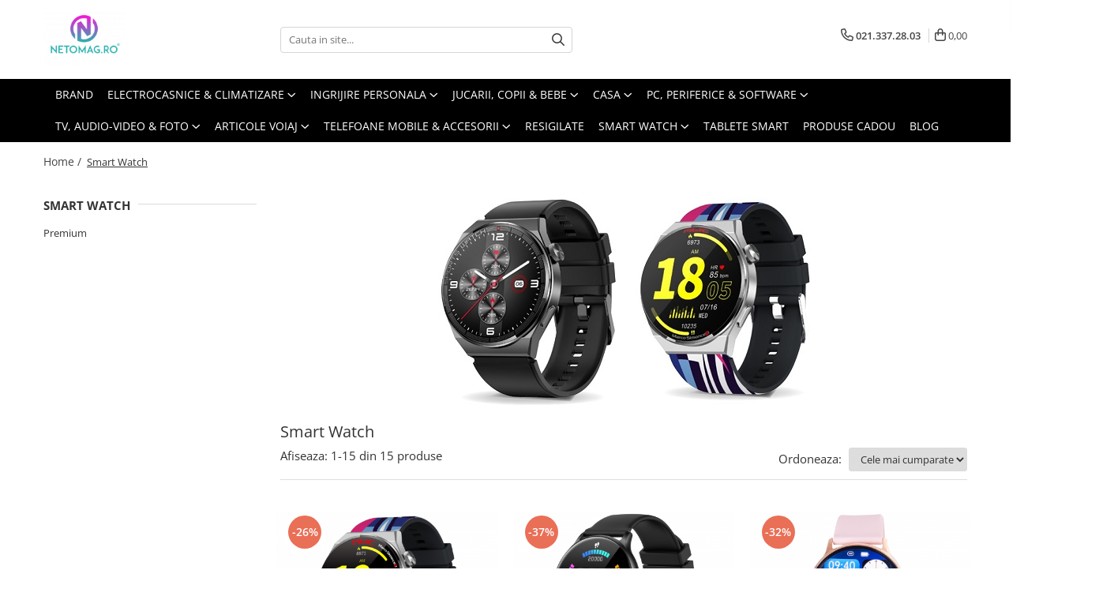

--- FILE ---
content_type: text/html; charset=UTF-8
request_url: https://www.netomag.ro/smart-watch
body_size: 37351
content:
<!DOCTYPE html>

<html lang="ro-ro">

	<head>
		<meta charset="UTF-8">

		<script src="https://gomagcdn.ro/themes/fashion/js/lazysizes.min.js?v=10141333-4.242" async=""></script>

		<script>
			function g_js(callbk){typeof callbk === 'function' ? window.addEventListener("DOMContentLoaded", callbk, false) : false;}
		</script>

					<link rel="icon" sizes="48x48" href="https://gomagcdn.ro/domains/netomag.ro/files/favicon/favicon.png">
			<link rel="apple-touch-icon" sizes="180x180" href="https://gomagcdn.ro/domains/netomag.ro/files/favicon/favicon.png">
		
		<style>
			/*body.loading{overflow:hidden;}
			body.loading #wrapper{opacity: 0;visibility: hidden;}
			body #wrapper{opacity: 1;visibility: visible;transition:all .1s ease-out;}*/

			.main-header .main-menu{min-height:43px;}
			.-g-hide{visibility:hidden;opacity:0;}

					</style>
					<link rel="preconnect" href="https://fonts.googleapis.com" >
					<link rel="preconnect" href="https://fonts.gstatic.com" crossorigin>
		
		<link rel="preconnect" href="https://gomagcdn.ro"><link rel="dns-prefetch" href="https://fonts.googleapis.com" /><link rel="dns-prefetch" href="https://fonts.gstatic.com" /><link rel="dns-prefetch" href="https://connect.facebook.net" /><link rel="dns-prefetch" href="https://www.facebook.com" /><link rel="dns-prefetch" href="https://www.googletagmanager.com" />

					<link rel="preload" as="image" href="https://gomagcdn.ro/domains/netomag.ro/files/banner/banner8423.jpg"   >
					<link rel="preload" as="image" href="https://gomagcdn.ro/domains/netomag.ro/files/product/large/ceas-inteligent-smartwatch-cu-functie-de-apel-si-receptie-bluetooth-rezistent-apa-ip67-trevi-t-fit-300-call-mwc-498516.jpg"   >
					<link rel="preload" as="image" href="https://gomagcdn.ro/domains/netomag.ro/files/product/large/ceas-smartwatch-trevi-tf23006-ip67-microfon-si-speaker-functie-apel-mesaje-monitorizare-sanatate-sport-retele-sociale-sistem-vocal-bluetooth-android-i-809502.jpg"   >
					<link rel="preload" as="style" href="https://fonts.googleapis.com/css2?family=Poppins:ital,wght@0,300;0,400;0,600;0,700;1,300;1,400&display=swap" fetchpriority="high" onload="this.onload=null;this.rel='stylesheet'" crossorigin>
		
		<link rel="preload" href="https://gomagcdn.ro/themes/fashion/js/plugins.js?v=10141333-4.242" as="script">

		
					<link rel="preload" href="https://www.netomag.ro/theme/default.js?v=41645536557" as="script">
				
		<link rel="preload" href="https://gomagcdn.ro/themes/fashion/js/dev.js?v=10141333-4.242" as="script">

					<noscript>
				<link rel="stylesheet" href="https://fonts.googleapis.com/css2?family=Poppins:ital,wght@0,300;0,400;0,600;0,700;1,300;1,400&display=swap">
			</noscript>
		
					<link rel="stylesheet" href="https://gomagcdn.ro/themes/fashion/css/main-min.css?v=10141333-4.242-1" data-values='{"blockScripts": "1"}'>
		
					<link rel="stylesheet" href="https://www.netomag.ro/theme/default.css?v=41645536557">
		
						<link rel="stylesheet" href="https://gomagcdn.ro/themes/fashion/css/dev-style.css?v=10141333-4.242-1">
		
		
		
		<link rel="alternate" hreflang="x-default" href="https://www.netomag.ro/smart-watch">
									<script async src="https://www.googletagmanager.com/gtag/js?id=AW-734007899"></script>					
		<meta name="expires" content="never">
		<meta name="revisit-after" content="1 days">
					<meta name="author" content="Gomag">
				<title>Smart Watch</title>


					<meta name="robots" content="index,follow" />
						
		<meta name="description" content="Smart Watch">
		<meta class="viewport" name="viewport" content="width=device-width, initial-scale=1.0, user-scalable=no">
							<meta property="og:description" content="Smart Watch"/>
							<meta property="og:image" content="https://www.netomag.rohttps://gomagcdn.ro/domains/netomag.ro/files/company/logo-web-transparent-6384914202.png"/>
															<link rel="canonical" href="https://www.netomag.ro/smart-watch" />
			<meta property="og:url" content="https://www.netomag.ro/smart-watch"/>
						
		<meta name="distribution" content="Global">
		<meta name="owner" content="www.netomag.ro">
		<meta name="publisher" content="www.netomag.ro">
		<meta name="rating" content="General">
		<meta name="copyright" content="Copyright www.netomag.ro 2026. All rights reserved">
		<link rel="search" href="https://www.netomag.ro/opensearch.ro.xml" type="application/opensearchdescription+xml" title="Cautare"/>

		
							<script src="https://gomagcdn.ro/themes/fashion/js/jquery-2.1.4.min.js"></script>
			<script defer src="https://gomagcdn.ro/themes/fashion/js/jquery.autocomplete.js?v=20181023"></script>
			<script src="https://gomagcdn.ro/themes/fashion/js/gomag.config.js?v=10141333-4.242"></script>
			<script src="https://gomagcdn.ro/themes/fashion/js/gomag.js?v=10141333-4.242"></script>
		
													
<script>
	var items = [];
	
			items.push(
			{
				id		:'1845',
				name	:'Ceas Smartwatch Trevi Italia carcasa metal IP67 microfon si speaker functie apel, mesaje, monitor sanatate, sport,retele sociale, sistem vocal,Bluetooth,Android,IOS bratara metal de schimb argintiu',
				brand	:'Trevi Italia',
				category:'Smart Watch',
				price	:299.9600,
				google_business_vertical: 'retail'
			}
		);
			items.push(
			{
				id		:'1856',
				name	:'Ceas Smartwatch carcasa metal Trevi Italia TF23000 IP67 microfon si speaker functie apel, mesaje, monitorizare sanatate, sport,retele sociale, sistem vocal,Bluetooth, Android,IOS negru',
				brand	:'Trevi Italia',
				category:'Smart Watch',
				price	:199.0000,
				google_business_vertical: 'retail'
			}
		);
			items.push(
			{
				id		:'1857',
				name	:'Ceas Smartwatch carcasa metal Trevi Italia TF23008 IP67 microfon si speaker functie apel, mesaje, monitorizare sanatate, sport,retele sociale, sistem vocal,Bluetooth, Android,IOS roz',
				brand	:'Trevi Italia',
				category:'Smart Watch',
				price	:215.3800,
				google_business_vertical: 'retail'
			}
		);
			items.push(
			{
				id		:'1858',
				name	:'Ceas Smartwatch Trevi Italia carcasa metal IP67 microfon si speaker functie apel, mesaje, monitor sanatate, sport,retele sociale, sistem vocal,Bluetooth,Android,IOS bratara metal de schimb negru',
				brand	:'Trevi Italia',
				category:'Smart Watch',
				price	:325.3800,
				google_business_vertical: 'retail'
			}
		);
			items.push(
			{
				id		:'1859',
				name	:'Ceas Smartwatch metal Trevi Italia TF20000 IP67 microfon si speaker functie apel, mesaje, monitor sanatate, sport,retele sociale, sistem vocal,Bluetooth,Android,IOS Blue',
				brand	:'Trevi Italia',
				category:'Smart Watch',
				price	:180.0000,
				google_business_vertical: 'retail'
			}
		);
			items.push(
			{
				id		:'1861',
				name	:'Ceas Smartwatch Trevi Italia TF280S00 carcasa metalica IP67 microfon si speaker functie apel, mesaje, monitorizare sanatate, sport,retele sociale, sistem vocal,Bluetooth, Android,IOS gri platinat',
				brand	:'Trevi Italia',
				category:'Smart Watch',
				price	:354.8700,
				google_business_vertical: 'retail'
			}
		);
			items.push(
			{
				id		:'1867',
				name	:'Ceas Smartwatch metal Trevi TF23006 IP67 microfon si speaker functie apel, mesaje, monitorizare sanatate, sport,retele sociale, sistem vocal,Bluetooth, Android,IOS silver',
				brand	:'Trevi Italia',
				category:'Smart Watch',
				price	:190.0000,
				google_business_vertical: 'retail'
			}
		);
			items.push(
			{
				id		:'1868',
				name	:'Ceas Smartwatch metal Trevi TF23000 IP67 microfon si speaker functie apel, mesaje, monitorizare sanatate, sport,retele sociale, sistem vocal,Bluetooth, Android,IOS negru',
				brand	:'Trevi Italia',
				category:'Smart Watch',
				price	:190.0000,
				google_business_vertical: 'retail'
			}
		);
			items.push(
			{
				id		:'1869',
				name	:'Ceas Smartwatch metalTrevi TF23008 IP67 microfon si speaker functie apel, mesaje, monitorizare sanatate, sport,retele sociale, sistem vocal,Bluetooth, Android,IOS roz',
				brand	:'Trevi Italia',
				category:'Smart Watch',
				price	:190.0000,
				google_business_vertical: 'retail'
			}
		);
			items.push(
			{
				id		:'1871',
				name	:'Ceas Smartwatch carcasa metal Trevi Italia TF20000 IP67 microfon si speaker functie apel, mesaje, monitor sanatate, sport,retele sociale, sistem vocal,Bluetooth,Android,IOS Blue',
				brand	:'Trevi Italia',
				category:'Smart Watch',
				price	:180.0000,
				google_business_vertical: 'retail'
			}
		);
			items.push(
			{
				id		:'1872',
				name	:'Ceas Smartwatch carcasa metal Trevi Italia TF20008 IP67 microfon si speaker functie apel, mesaje, monitor sanatate, sport,retele sociale, sistem vocal,Bluetooth,Android,IOS Roz',
				brand	:'Trevi Italia',
				category:'Smart Watch',
				price	:180.0000,
				google_business_vertical: 'retail'
			}
		);
			items.push(
			{
				id		:'1873',
				name	:'Ceas Smartwatch Trevi Italia TF280S00 carcasa metalica IP67 microfon si speaker functie apel, mesaje, monitorizare sanatate, sport,retele sociale, sistem vocal,Bluetooth, Android,IOS gri platinat',
				brand	:'Trevi Italia',
				category:'Smart Watch',
				price	:354.8700,
				google_business_vertical: 'retail'
			}
		);
			items.push(
			{
				id		:'1874',
				name	:'Ceas Smartwatch Trevi Italia carcasa metal IP67 microfon si speaker functie apel, mesaje, monitor sanatate, sport,retele sociale, sistem vocal,Bluetooth,Android,IOS bratara metal de schimb argintiu',
				brand	:'Trevi Italia',
				category:'Smart Watch',
				price	:345.0000,
				google_business_vertical: 'retail'
			}
		);
			items.push(
			{
				id		:'1879',
				name	:'Ceas Smartwatch FD68, 1.3&quot; ecran IPS, design sport, Bluetooth, monitorizare sanatate si activitati sportive Android IOS Roz',
				brand	:'Mentor',
				category:'Smart Watch',
				price	:58.9700,
				google_business_vertical: 'retail'
			}
		);
			items.push(
			{
				id		:'2011',
				name	:'Ceas Smartwatch Trevi Italia rezistent apa IP67 microfon si speaker functie apel, mesaje, monitor sanatate, sport,retele sociale, Bluetooth,Android,IOS',
				brand	:'Trevi Italia',
				category:'Smart Watch',
				price	:140.0000,
				google_business_vertical: 'retail'
			}
		);
	
	gtag('event', 'view_item_list', {
					item_list_id: '219',
			item_list_name: 'Smart Watch',
				send_to	: '',
		value	: 0,
		items	: [items]
	});
</script><script>	
	$(document).ready(function(){
		
		$(document).on('click', $GomagConfig.cartSummaryItemRemoveButton, function() {
			var productId = $(this).attr("data-product");
			var productSku = $(this).attr("data-productsku");
			var productPrice = $(this).attr("data-productprice");
			var productQty = $(this).attr("data-qty");
			
			gtag('event', 'remove_from_cart', {
					send_to	: '',
					value	: parseFloat(productQty) * parseFloat(productPrice),
					items:[{
						id		: productId,
						quantity: productQty,
						price	: productPrice		 
				}]
			})
			
		})
	
		$(document).on('click', $GomagConfig.checkoutItemRemoveButton, function() {
			
			var itemKey = $(this).attr('id').replace('__checkoutItemRemove','');
			var productId = $(this).data("product");
			var productSku = $(this).attr("productsku");
			var productPrice = $(this).attr("productprice");
			var productQty = $('#quantityToAdd_'+itemKey).val();
			
			gtag('event', 'remove_from_cart', {
				send_to	: '',
				value	: parseFloat(productQty) * parseFloat(productPrice),
				items	:[{
					id		: productId,
					quantity: productQty,
					price	: productPrice
				}]
			})
			
		})
	});		
	
</script>
<!-- Global site tag (gtag.js) - Google Analytics -->
<script async src="https://www.googletagmanager.com/gtag/js?id=G-EVK5F8TBKL"></script>
	<script>
 window.dataLayer = window.dataLayer || [];
  function gtag(){dataLayer.push(arguments);}
    var cookieValue = '';
  var name = 'g_c_consent' + "=";
  var decodedCookie = decodeURIComponent(document.cookie);
  var ca = decodedCookie.split(';');
  for(var i = 0; i <ca.length; i++) {
	var c = ca[i];
	while (c.charAt(0) == ' ') {
	  c = c.substring(1);
	}
	if (c.indexOf(name) == 0) {
	  cookieValue = c.substring(name.length, c.length);
	}
  }



if(cookieValue == ''){
	gtag('consent', 'default', {
	  'ad_storage': 'granted',
	  'ad_user_data': 'granted',
	  'ad_personalization': 'granted',
	  'analytics_storage': 'granted',
	  'personalization_storage': 'granted',
	  'functionality_storage': 'granted',
	  'security_storage': 'granted'
	});
	} else if(cookieValue != '-1'){


			gtag('consent', 'default', {
			'ad_storage': 'granted',
			'ad_user_data': 'granted',
			'ad_personalization': 'granted',
			'analytics_storage': 'granted',
			'personalization_storage': 'granted',
			'functionality_storage': 'granted',
			'security_storage': 'granted'
		});
	} else {
	 gtag('consent', 'default', {
		  'ad_storage': 'denied',
		  'ad_user_data': 'denied',
		  'ad_personalization': 'denied',
		  'analytics_storage': 'denied',
			'personalization_storage': 'denied',
			'functionality_storage': 'denied',
			'security_storage': 'denied'
		});

		 }
</script>
<script>

	
  gtag('js', new Date());

 
$.Gomag.bind('Cookie/Policy/Consent/Denied', function(){
	gtag('consent', 'update', {
		  'ad_storage': 'denied',
		  'ad_user_data': 'denied',
		  'ad_personalization': 'denied',
		  'analytics_storage': 'denied',
			'personalization_storage': 'denied',
			'functionality_storage': 'denied',
			'security_storage': 'denied'
		});
		})
$.Gomag.bind('Cookie/Policy/Consent/Granted', function(){
	gtag('consent', 'update', {
		  'ad_storage': 'granted',
		  'ad_user_data': 'granted',
		  'ad_personalization': 'granted',
		  'analytics_storage': 'granted',
			'personalization_storage': 'granted',
			'functionality_storage': 'granted',
			'security_storage': 'granted'
		});
		})
  gtag('config', 'G-EVK5F8TBKL', {allow_enhanced_conversions: true });
</script>
<script>
	function gaBuildProductVariant(product)
	{
		let _return = '';
		if(product.version != undefined)
		{
			$.each(product.version, function(i, a){
				_return += (_return == '' ? '' : ', ')+a.value;
			})
		}
		return _return;
	}

</script>
<script>
	$.Gomag.bind('Product/Add/To/Cart/After/Listing', function gaProductAddToCartLV4(event, data) {
		if(data.product !== undefined) {
			var gaProduct = false;
			if(typeof(gaProducts) != 'undefined' && gaProducts[data.product.id] != undefined)
			{
				gaProduct = gaProducts[data.product.id];

			}

			if(gaProduct == false)
			{
				gaProduct = {};
				gaProduct.item_id = data.product.id;
				gaProduct.currency = data.product.currency ? (String(data.product.currency).toLowerCase() == 'lei' ? 'RON' : data.product.currency) : 'RON';
				gaProduct.item_name =  data.product.name ;
				gaProduct.item_variant= gaBuildProductVariant(data.product);
				gaProduct.item_brand = data.product.brand;
				gaProduct.item_category = data.product.category;

			}

			gaProduct.price = parseFloat(data.product.price).toFixed(2);
			gaProduct.quantity = data.product.productQuantity;
			gtag("event", "add_to_cart", {
				currency: gaProduct.currency,
				value: parseFloat(gaProduct.price) * parseFloat(gaProduct.quantity),
				items: [
					gaProduct
				]
			});

		}
	})
	$.Gomag.bind('Product/Add/To/Cart/After/Details', function gaProductAddToCartDV4(event, data){

		if(data.product !== undefined){

			var gaProduct = false;
			if(
				typeof(gaProducts) != 'undefined'
				&&
				gaProducts[data.product.id] != undefined
			)
			{
				var gaProduct = gaProducts[data.product.id];
			}

			if(gaProduct == false)
			{
				gaProduct = {};
				gaProduct.item_id = data.product.id;
				gaProduct.currency = data.product.currency ? (String(data.product.currency).toLowerCase() == 'lei' ? 'RON' : data.product.currency) : 'RON';
				gaProduct.item_name =  data.product.name ;
				gaProduct.item_variant= gaBuildProductVariant(data.product);
				gaProduct.item_brand = data.product.brand;
				gaProduct.item_category = data.product.category;

			}

			gaProduct.price = parseFloat(data.product.price).toFixed(2);
			gaProduct.quantity = data.product.productQuantity;


			gtag("event", "add_to_cart", {
			  currency: gaProduct.currency,
			  value: parseFloat(gaProduct.price) * parseFloat(gaProduct.quantity),
			  items: [
				gaProduct
			  ]
			});
        }

	})
	 $.Gomag.bind('Product/Remove/From/Cart', function gaProductRemovedFromCartV4(event, data){
		var envData = $.Gomag.getEnvData();
		var products = envData.products;

		if(data.data.product !== undefined && products[data.data.product] !== undefined){


			var dataProduct = products[data.data.product];


			gaProduct = {};
			gaProduct.item_id = dataProduct.id;

			gaProduct.item_name =   dataProduct.name ;
			gaProduct.currency = dataProduct.currency ? (String(dataProduct.currency).toLowerCase() == 'lei' ? 'RON' : dataProduct.currency) : 'RON';
			gaProduct.item_category = dataProduct.category;
			gaProduct.item_brand = dataProduct.brand;
			gaProduct.price = parseFloat(dataProduct.price).toFixed(2);
			gaProduct.quantity = data.data.quantity;
			gaProduct.item_variant= gaBuildProductVariant(dataProduct);
			gtag("event", "remove_from_cart", {
			  currency: gaProduct.currency,
			  value: parseFloat(gaProduct.price) * parseFloat(gaProduct.quantity),
			  items: [
				gaProduct
			  ]
			});
        }

	});

	 $.Gomag.bind('Cart/Quantity/Update', function gaCartQuantityUpdateV4(event, data){
		var envData = $.Gomag.getEnvData();
		var products = envData.products;
		if(!data.data.finalQuantity || !data.data.initialQuantity)
		{
			return false;
		}
		var dataProduct = products[data.data.product];
		if(dataProduct == undefined)
		{
			return false;
		}

		gaProduct = {};
		gaProduct.item_id = dataProduct.id;
		gaProduct.currency = dataProduct.currency ? (String(dataProduct.currency).toLowerCase() == 'lei' ? 'RON' : dataProduct.currency) : 'RON';
		gaProduct.item_name =  dataProduct.name ;

		gaProduct.item_category = dataProduct.category;
		gaProduct.item_brand = dataProduct.brand;
		gaProduct.price = parseFloat(dataProduct.price).toFixed(2);
		gaProduct.item_variant= gaBuildProductVariant(dataProduct);
		if(parseFloat(data.data.initialQuantity) < parseFloat(data.data.finalQuantity))
		{
			var quantity = parseFloat(data.data.finalQuantity) - parseFloat(data.data.initialQuantity);
			gaProduct.quantity = quantity;

			gtag("event", "add_to_cart", {
			  currency: gaProduct.currency,
			  value: parseFloat(gaProduct.price) * parseFloat(gaProduct.quantity),
			  items: [
				gaProduct
			  ]
			});
		}
		else if(parseFloat(data.data.initialQuantity) > parseFloat(data.data.finalQuantity))
		{
			var quantity = parseFloat(data.data.initialQuantity) - parseFloat(data.data.finalQuantity);
			gaProduct.quantity = quantity;
			gtag("event", "remove_from_cart", {
			  currency: gaProduct.currency,
			  value: parseFloat(gaProduct.price) * parseFloat(gaProduct.quantity),
			  items: [
				gaProduct
			  ]
			});
		}

	});

</script>
<script>
function gmsc(name, value)
{
	if(value != undefined && value)
	{
		var expires = new Date();
		expires.setTime(expires.getTime() + parseInt(3600*24*1000*90));
		document.cookie = encodeURIComponent(name) + "=" + encodeURIComponent(value) + '; expires='+ expires.toUTCString() + "; path=/";
	}
}
let gmqs = window.location.search;
let gmup = new URLSearchParams(gmqs);
gmsc('g_sc', gmup.get('shop_campaign'));
gmsc('shop_utm_campaign', gmup.get('utm_campaign'));
gmsc('shop_utm_medium', gmup.get('utm_medium'));
gmsc('shop_utm_source', gmup.get('utm_source'));
</script><!-- Facebook Pixel Code -->
				<script>
				!function(f,b,e,v,n,t,s){if(f.fbq)return;n=f.fbq=function(){n.callMethod?
				n.callMethod.apply(n,arguments):n.queue.push(arguments)};if(!f._fbq)f._fbq=n;
				n.push=n;n.loaded=!0;n.version="2.0";n.queue=[];t=b.createElement(e);t.async=!0;
				t.src=v;s=b.getElementsByTagName(e)[0];s.parentNode.insertBefore(t,s)}(window,
				document,"script","//connect.facebook.net/en_US/fbevents.js");

				fbq("init", "903195156855299");
				fbq("track", "PageView");</script>
				<!-- End Facebook Pixel Code -->
				<script>
				$.Gomag.bind('User/Ajax/Data/Loaded', function(event, data){
					if(data != undefined && data.data != undefined)
					{
						var eventData = data.data;
						if(eventData.facebookUserData != undefined)
						{
							$('body').append(eventData.facebookUserData);
						}
					}
				})
				</script>
				<meta name="facebook-domain-verification" content="m85wcspnz5pdngfa7xz7w8d9rn99mg" /><script>
	$.Gomag.bind('Product/Add/To/Cart/After/Listing', function(event, data){
		if(data.product !== undefined){
			gtag('event', 'add_to_cart', {
				send_to	: '',
				value	: parseFloat(data.product.productQuantity) * parseFloat(data.product.price),
				items	:[{
					id		: data.product.id,
					name	: data.product.name,
					brand	: data.product.brand,
					category: data.product.category,
					quantity: data.product.productQuantity,
					price	: data.product.price
				 
			}]
		   })
        }
	})
	$.Gomag.bind('Product/Add/To/Cart/After/Details', function(event, data){
		
		if(data.product !== undefined){
			gtag('event', 'add_to_cart', {
				send_to: '',
				value: parseFloat(data.product.productQuantity) * parseFloat(data.product.price),
				items: [{
					id: data.product.id,
					name		: data.product.name,
					brand		: data.product.brand,
					category	: data.product.category,
					quantity	: data.product.productQuantity,
					price		: data.product.price
				}]	
			})
		}
	})
   
</script><meta name="google-site-verification" content="_ZuAWdSbmVHAB9AOonKsKVm4j7gHgGtOEqNXiNJOVgM" />					
		
	</head>

	<body class="" style="background: #ffffff top center repeat;">

		<script >
			function _addCss(url, attribute, value, loaded){
				var _s = document.createElement('link');
				_s.rel = 'stylesheet';
				_s.href = url;
				_s.type = 'text/css';
				if(attribute)
				{
					_s.setAttribute(attribute, value)
				}
				if(loaded){
					_s.onload = function(){
						var dom = document.getElementsByTagName('body')[0];
						//dom.classList.remove('loading');
					}
				}
				var _st = document.getElementsByTagName('link')[0];
				_st.parentNode.insertBefore(_s, _st);
			}
			//_addCss('https://fonts.googleapis.com/css2?family=Open+Sans:ital,wght@0,300;0,400;0,600;0,700;1,300;1,400&display=swap');
			_addCss('https://gomagcdn.ro/themes/_fonts/Open-Sans.css');

		</script>
		<script>
				/*setTimeout(
				  function()
				  {
				   document.getElementsByTagName('body')[0].classList.remove('loading');
				  }, 1000);*/
		</script>
							
					<div id="fb-root"></div>
						<script >
			window.fbAsyncInit = function() {
			FB.init({
			appId : '2160325144086354',
			autoLogAppEvents : true,
			xfbml : true,
			version : 'v12.0'
			});
			};
			</script>
			<script async defer crossorigin="anonymous" src="https://connect.facebook.net/ro_RO/sdk.js"></script>
					
		<div id="wrapper">
			<!-- BLOCK:673a2f11534f7a6d071c6ab87dc77d37 start -->
<div id="_cartSummary" class="hide"></div>

<script >
	$(document).ready(function() {

		$(document).on('keypress', '.-g-input-loader', function(){
			$(this).addClass('-g-input-loading');
		})

		$.Gomag.bind('Product/Add/To/Cart/After', function(eventResponse, properties)
		{
									var data = JSON.parse(properties.data);
			$('.q-cart').html(data.quantity);
			if(parseFloat(data.quantity) > 0)
			{
				$('.q-cart').removeClass('hide');
			}
			else
			{
				$('.q-cart').addClass('hide');
			}
			$('.cartPrice').html(data.subtotal + ' ' + data.currency);
			$('.cartProductCount').html(data.quantity);


		})
		$('#_cartSummary').on('updateCart', function(event, cart) {
			var t = $(this);

			$.get('https://www.netomag.ro/cart-update', {
				cart: cart
			}, function(data) {

				$('.q-cart').html(data.quantity);
				if(parseFloat(data.quantity) > 0)
				{
					$('.q-cart').removeClass('hide');
				}
				else
				{
					$('.q-cart').addClass('hide');
				}
				$('.cartPrice').html(data.subtotal + ' ' + data.currency);
				$('.cartProductCount').html(data.quantity);
			}, 'json');
			window.ga = window.ga || function() {
				(ga.q = ga.q || []).push(arguments)
			};
			ga('send', 'event', 'Buton', 'Click', 'Adauga_Cos');
		});

		if(window.gtag_report_conversion) {
			$(document).on("click", 'li.phone-m', function() {
				var phoneNo = $('li.phone-m').children( "a").attr('href');
				gtag_report_conversion(phoneNo);
			});

		}

	});
</script>



<header class="main-header container-bg clearfix" data-block="headerBlock">
	<div class="discount-tape container-h full -g-hide" id="_gomagHellobar"></div>

		
	<div class="top-head-bg container-h full">

		<div class="top-head container-h">
			<div class="row">
				<div class="col-md-3 col-sm-3 col-xs-5 logo-h">
					
	<a href="https://www.netomag.ro" id="logo" data-pageId="2">
		<img src="https://gomagcdn.ro/domains/netomag.ro/files/company/logo-web-transparent-6384914202.png" fetchpriority="high" class="img-responsive" alt="Netomag" title="Netomag" width="200" height="50" style="width:auto;">
	</a>
				</div>
				<div class="col-md-4 col-sm-4 col-xs-7 main search-form-box">
					
<form name="search-form" class="search-form" action="https://www.netomag.ro/produse" id="_searchFormMainHeader">

	<input id="_autocompleteSearchMainHeader" name="c" class="input-placeholder -g-input-loader" type="text" placeholder="Cauta in site..." aria-label="Search"  value="">
	<button id="_doSearch" class="search-button" aria-hidden="true">
		<i class="fa fa-search" aria-hidden="true"></i>
	</button>

				<script >
			$(document).ready(function() {

				$('#_autocompleteSearchMainHeader').autocomplete({
					serviceUrl: 'https://www.netomag.ro/autocomplete',
					minChars: 2,
					deferRequestBy: 700,
					appendTo: '#_searchFormMainHeader',
					width: parseInt($('#_doSearch').offset().left) - parseInt($('#_autocompleteSearchMainHeader').offset().left),
					formatResult: function(suggestion, currentValue) {
						return suggestion.value;
					},
					onSelect: function(suggestion) {
						$(this).val(suggestion.data);
					},
					onSearchComplete: function(suggestion) {
						$(this).removeClass('-g-input-loading');
					}
				});
				$(document).on('click', '#_doSearch', function(e){
					e.preventDefault();
					if($('#_autocompleteSearchMainHeader').val() != '')
					{
						$('#_searchFormMainHeader').submit();
					}
				})
			});
		</script>
	

</form>
				</div>
				<div class="col-md-5 col-sm-5 acount-section">
					
<ul>
	<li class="search-m hide">
		<a href="#" class="-g-no-url" aria-label="Cauta in site..." data-pageId="">
			<i class="fa fa-search search-open" aria-hidden="true"></i>
			<i style="display:none" class="fa fa-times search-close" aria-hidden="true"></i>
		</a>
	</li>
	<li class="-g-user-icon -g-user-icon-empty">
			
	</li>
	
				<li class="contact-header">
			<a href="tel:021.337.28.03" aria-label="Contacteaza-ne" data-pageId="3">
				<i class="fa fa-phone" aria-hidden="true"></i>
								<span>021.337.28.03</span>
			</a>
		</li>
			<li class="wishlist-header hide">
		<a href="https://www.netomag.ro/wishlist" aria-label="Wishlist" data-pageId="28">
			<span class="-g-wishlist-product-count -g-hide"></span>
			<i class="fa fa-heart-o" aria-hidden="true"></i>
			<span class="">Favorite</span>
		</a>
	</li>
	<li class="cart-header-btn cart">
		<a class="cart-drop _showCartHeader" href="https://www.netomag.ro/cos-de-cumparaturi" aria-label="Cos de cumparaturi">
			<span class="q-cart hide">0</span>
			<i class="fa fa-shopping-bag" aria-hidden="true"></i>
			<span class="count cartPrice">0,00
				
			</span>
		</a>
					<div class="cart-dd  _cartShow cart-closed"></div>
			</li>

	</ul>

	<script>
		$(document).ready(function() {
			//Cart
							$('.cart').mouseenter(function() {
					$.Gomag.showCartSummary('div._cartShow');
				}).mouseleave(function() {
					$.Gomag.hideCartSummary('div._cartShow');
					$('div._cartShow').removeClass('cart-open');
				});
						$(document).on('click', '.dropdown-toggle', function() {
				window.location = $(this).attr('href');
			})
		})
	</script>

				</div>
			</div>
		</div>
	</div>


<div id="navigation">
	<nav id="main-menu" class="main-menu container-h full clearfix">
		<a href="#" class="menu-trg -g-no-url" title="Produse">
			<span>&nbsp;</span>
		</a>
		
<div class="container-h nav-menu-hh clearfix">

	<!-- BASE MENU -->
	<ul class="
			nav-menu base-menu container-h
			
			
		">

		

			
		<li class="menu-drop __GomagMM ">
								<a
						href="https://www.netomag.ro/brand"
						class="    "
						rel="  "
						
						title="BRAND"
						data-Gomag=''
						data-block-name="mainMenuD0"  data-block="mainMenuD" data-pageId= "80">
												<span class="list">BRAND</span>
					</a>
				
		</li>
		
		<li class="menu-drop __GomagMM ">
							<a
					href="https://www.netomag.ro/electrocasnice-climatizare"
					class="  "
					rel="  "
					
					title="Electrocasnice & Climatizare"
					data-Gomag=''
					data-block-name="mainMenuD0"
					data-pageId= "80"
					data-block="mainMenuD">
											<span class="list">Electrocasnice &amp; Climatizare</span>
						<i class="fa fa-angle-down"></i>
				</a>

									<div class="menu-dd">
										<ul class="drop-list clearfix w100">
																																						<li class="fl">
										<div class="col">
											<p class="title">
												<a
												href="https://www.netomag.ro/climatizare-sisteme-de-incalzire"
												class="title    "
												rel="  "
												
												title="Climatizare & sisteme de incalzire"
												data-Gomag=''
												data-block-name="mainMenuD1"
												data-block="mainMenuD"
												data-pageId= "80"
												>
																										Climatizare &amp; sisteme de incalzire
												</a>
											</p>
																																															<a
														href="https://www.netomag.ro/purificatoare"
														rel="  "
														
														title="Purificatoare"
														class="    "
														data-Gomag=''
														data-block-name="mainMenuD2"
														data-block="mainMenuD"
														data-pageId=""
													>
																												<i class="fa fa-angle-right"></i>
														<span>Purificatoare</span>
													</a>
																									<a
														href="https://www.netomag.ro/umidificatoare"
														rel="  "
														
														title="Umidificatoare"
														class="    "
														data-Gomag=''
														data-block-name="mainMenuD2"
														data-block="mainMenuD"
														data-pageId=""
													>
																												<i class="fa fa-angle-right"></i>
														<span>Umidificatoare</span>
													</a>
																							
										</div>
									</li>
																																<li class="fl">
										<div class="col">
											<p class="title">
												<a
												href="https://www.netomag.ro/electrocasnice-pentru-bucatarie"
												class="title    "
												rel="  "
												
												title="Electrocasnice pentru bucatarie"
												data-Gomag=''
												data-block-name="mainMenuD1"
												data-block="mainMenuD"
												data-pageId= "80"
												>
																										Electrocasnice pentru bucatarie
												</a>
											</p>
																																															<a
														href="https://www.netomag.ro/cuptoare-pizza"
														rel="  "
														
														title="Cuptoare pizza"
														class="    "
														data-Gomag=''
														data-block-name="mainMenuD2"
														data-block="mainMenuD"
														data-pageId=""
													>
																												<i class="fa fa-angle-right"></i>
														<span>Cuptoare pizza</span>
													</a>
																									<a
														href="https://www.netomag.ro/accesorii-si-piese-electrocasnice-bucatarie-211"
														rel="  "
														
														title="Accesorii si piese electrocasnice bucatarie"
														class="    "
														data-Gomag=''
														data-block-name="mainMenuD2"
														data-block="mainMenuD"
														data-pageId=""
													>
																												<i class="fa fa-angle-right"></i>
														<span>Accesorii si piese electrocasnice bucatarie</span>
													</a>
																									<a
														href="https://www.netomag.ro/aparate-de-gatit-cu-aburi-deshidratoare"
														rel="  "
														
														title="Aparate de gatit cu aburi & Deshidratoare"
														class="    "
														data-Gomag=''
														data-block-name="mainMenuD2"
														data-block="mainMenuD"
														data-pageId=""
													>
																												<i class="fa fa-angle-right"></i>
														<span>Aparate de gatit cu aburi &amp; Deshidratoare</span>
													</a>
																									<a
														href="https://www.netomag.ro/aparate-de-preparat-desert-45"
														rel="  "
														
														title="Aparate de preparat desert"
														class="    "
														data-Gomag=''
														data-block-name="mainMenuD2"
														data-block="mainMenuD"
														data-pageId=""
													>
																												<i class="fa fa-angle-right"></i>
														<span>Aparate de preparat desert</span>
													</a>
																									<a
														href="https://www.netomag.ro/aparate-de-vidat"
														rel="  "
														
														title="Aparate de vidat"
														class="    "
														data-Gomag=''
														data-block-name="mainMenuD2"
														data-block="mainMenuD"
														data-pageId=""
													>
																												<i class="fa fa-angle-right"></i>
														<span>Aparate de vidat</span>
													</a>
																									<a
														href="https://www.netomag.ro/aragazuri"
														rel="  "
														
														title="Aragazuri"
														class="    "
														data-Gomag=''
														data-block-name="mainMenuD2"
														data-block="mainMenuD"
														data-pageId=""
													>
																												<i class="fa fa-angle-right"></i>
														<span>Aragazuri</span>
													</a>
																									<a
														href="https://www.netomag.ro/blendere-tocatoare"
														rel="  "
														
														title="Blendere & Tocatoare"
														class="    "
														data-Gomag=''
														data-block-name="mainMenuD2"
														data-block="mainMenuD"
														data-pageId=""
													>
																												<i class="fa fa-angle-right"></i>
														<span>Blendere &amp; Tocatoare</span>
													</a>
																									<a
														href="https://www.netomag.ro/cafetiere"
														rel="  "
														
														title="Cafetiere"
														class="    "
														data-Gomag=''
														data-block-name="mainMenuD2"
														data-block="mainMenuD"
														data-pageId=""
													>
																												<i class="fa fa-angle-right"></i>
														<span>Cafetiere</span>
													</a>
																									<a
														href="https://www.netomag.ro/cani-electrice"
														rel="  "
														
														title="Cani electrice si fierbatoare"
														class="    "
														data-Gomag=''
														data-block-name="mainMenuD2"
														data-block="mainMenuD"
														data-pageId=""
													>
																												<i class="fa fa-angle-right"></i>
														<span>Cani electrice si fierbatoare</span>
													</a>
																									<a
														href="https://www.netomag.ro/cantare-de-bucatarie"
														rel="  "
														
														title="Cantare de bucatarie"
														class="    "
														data-Gomag=''
														data-block-name="mainMenuD2"
														data-block="mainMenuD"
														data-pageId=""
													>
																												<i class="fa fa-angle-right"></i>
														<span>Cantare de bucatarie</span>
													</a>
																									<a
														href="https://www.netomag.ro/cuptoare-cu-microunde"
														rel="  "
														
														title="Cuptoare cu microunde"
														class="    "
														data-Gomag=''
														data-block-name="mainMenuD2"
														data-block="mainMenuD"
														data-pageId=""
													>
																												<i class="fa fa-angle-right"></i>
														<span>Cuptoare cu microunde</span>
													</a>
																									<a
														href="https://www.netomag.ro/cuptoare-electrice"
														rel="  "
														
														title="Cuptoare electrice"
														class="    "
														data-Gomag=''
														data-block-name="mainMenuD2"
														data-block="mainMenuD"
														data-pageId=""
													>
																												<i class="fa fa-angle-right"></i>
														<span>Cuptoare electrice</span>
													</a>
																									<a
														href="https://www.netomag.ro/cutite"
														rel="  "
														
														title="Cutite"
														class="    "
														data-Gomag=''
														data-block-name="mainMenuD2"
														data-block="mainMenuD"
														data-pageId=""
													>
																												<i class="fa fa-angle-right"></i>
														<span>Cutite</span>
													</a>
																									<a
														href="https://www.netomag.ro/feliatoare"
														rel="  "
														
														title="Feliatoare"
														class="    "
														data-Gomag=''
														data-block-name="mainMenuD2"
														data-block="mainMenuD"
														data-pageId=""
													>
																												<i class="fa fa-angle-right"></i>
														<span>Feliatoare</span>
													</a>
																									<a
														href="https://www.netomag.ro/fierbatoare-oua"
														rel="  "
														
														title="Fierbatoare oua"
														class="    "
														data-Gomag=''
														data-block-name="mainMenuD2"
														data-block="mainMenuD"
														data-pageId=""
													>
																												<i class="fa fa-angle-right"></i>
														<span>Fierbatoare oua</span>
													</a>
																									<a
														href="https://www.netomag.ro/friteuze-139"
														rel="  "
														
														title="Friteuze"
														class="    "
														data-Gomag=''
														data-block-name="mainMenuD2"
														data-block="mainMenuD"
														data-pageId=""
													>
																												<i class="fa fa-angle-right"></i>
														<span>Friteuze</span>
													</a>
																									<a
														href="https://www.netomag.ro/gratare-electrice"
														rel="  "
														
														title="Gratare electrice"
														class="    "
														data-Gomag=''
														data-block-name="mainMenuD2"
														data-block="mainMenuD"
														data-pageId=""
													>
																												<i class="fa fa-angle-right"></i>
														<span>Gratare electrice</span>
													</a>
																									<a
														href="https://www.netomag.ro/masini-de-paine"
														rel="  "
														
														title="Masini de paine"
														class="    "
														data-Gomag=''
														data-block-name="mainMenuD2"
														data-block="mainMenuD"
														data-pageId=""
													>
																												<i class="fa fa-angle-right"></i>
														<span>Masini de paine</span>
													</a>
																									<a
														href="https://www.netomag.ro/mixere-tocatoare-roboti-de-bucatarie"
														rel="  "
														
														title="Mixere, tocatoare & roboti de bucatarie"
														class="    "
														data-Gomag=''
														data-block-name="mainMenuD2"
														data-block="mainMenuD"
														data-pageId=""
													>
																												<i class="fa fa-angle-right"></i>
														<span>Mixere, tocatoare &amp; roboti de bucatarie</span>
													</a>
																									<a
														href="https://www.netomag.ro/multicooker"
														rel="  "
														
														title="Multicooker"
														class="    "
														data-Gomag=''
														data-block-name="mainMenuD2"
														data-block="mainMenuD"
														data-pageId=""
													>
																												<i class="fa fa-angle-right"></i>
														<span>Multicooker</span>
													</a>
																									<a
														href="https://www.netomag.ro/plite-electrice"
														rel="  "
														
														title="Plite electrice"
														class="    "
														data-Gomag=''
														data-block-name="mainMenuD2"
														data-block="mainMenuD"
														data-pageId=""
													>
																												<i class="fa fa-angle-right"></i>
														<span>Plite electrice</span>
													</a>
																									<a
														href="https://www.netomag.ro/prajitoare"
														rel="  "
														
														title="Prajitoare de paine"
														class="    "
														data-Gomag=''
														data-block-name="mainMenuD2"
														data-block="mainMenuD"
														data-pageId=""
													>
																												<i class="fa fa-angle-right"></i>
														<span>Prajitoare de paine</span>
													</a>
																									<a
														href="https://www.netomag.ro/rasnite"
														rel="  "
														
														title="Rasnite"
														class="    "
														data-Gomag=''
														data-block-name="mainMenuD2"
														data-block="mainMenuD"
														data-pageId=""
													>
																												<i class="fa fa-angle-right"></i>
														<span>Rasnite</span>
													</a>
																									<a
														href="https://www.netomag.ro/rasnite-si-dozatoare-condimente"
														rel="  "
														
														title="Rasnite si dozatoare condimente"
														class="    "
														data-Gomag=''
														data-block-name="mainMenuD2"
														data-block="mainMenuD"
														data-pageId=""
													>
																												<i class="fa fa-angle-right"></i>
														<span>Rasnite si dozatoare condimente</span>
													</a>
																									<a
														href="https://www.netomag.ro/razatoare-electrice"
														rel="  "
														
														title="Razatoare electrice"
														class="    "
														data-Gomag=''
														data-block-name="mainMenuD2"
														data-block="mainMenuD"
														data-pageId=""
													>
																												<i class="fa fa-angle-right"></i>
														<span>Razatoare electrice</span>
													</a>
																									<a
														href="https://www.netomag.ro/roboti-de-bucatarie"
														rel="  "
														
														title="Roboti de bucatarie"
														class="    "
														data-Gomag=''
														data-block-name="mainMenuD2"
														data-block="mainMenuD"
														data-pageId=""
													>
																												<i class="fa fa-angle-right"></i>
														<span>Roboti de bucatarie</span>
													</a>
																									<a
														href="https://www.netomag.ro/sandwich-maker"
														rel="  "
														
														title="Sandwich-makere"
														class="    "
														data-Gomag=''
														data-block-name="mainMenuD2"
														data-block="mainMenuD"
														data-pageId=""
													>
																												<i class="fa fa-angle-right"></i>
														<span>Sandwich-makere</span>
													</a>
																							
										</div>
									</li>
																																<li class="fl">
										<div class="col">
											<p class="title">
												<a
												href="https://www.netomag.ro/ingrijire-locuinta"
												class="title    "
												rel="  "
												
												title="Ingrijire locuinta"
												data-Gomag=''
												data-block-name="mainMenuD1"
												data-block="mainMenuD"
												data-pageId= "80"
												>
																										Ingrijire locuinta
												</a>
											</p>
																																															<a
														href="https://www.netomag.ro/aparate-de-curatat-cu-abur"
														rel="  "
														
														title="Aparate de curatat cu abur"
														class="    "
														data-Gomag=''
														data-block-name="mainMenuD2"
														data-block="mainMenuD"
														data-pageId=""
													>
																												<i class="fa fa-angle-right"></i>
														<span>Aparate de curatat cu abur</span>
													</a>
																									<a
														href="https://www.netomag.ro/aspiratoare"
														rel="  "
														
														title="Aspiratoare"
														class="    "
														data-Gomag=''
														data-block-name="mainMenuD2"
														data-block="mainMenuD"
														data-pageId=""
													>
																												<i class="fa fa-angle-right"></i>
														<span>Aspiratoare</span>
													</a>
																									<a
														href="https://www.netomag.ro/fiare-statii-aparate-de-calcat-cu-abur"
														rel="  "
														
														title="Fiare, statii & aparate de calcat cu abur"
														class="    "
														data-Gomag=''
														data-block-name="mainMenuD2"
														data-block="mainMenuD"
														data-pageId=""
													>
																												<i class="fa fa-angle-right"></i>
														<span>Fiare, statii &amp; aparate de calcat cu abur</span>
													</a>
																							
										</div>
									</li>
																																<li class="fl">
										<div class="col">
											<p class="title">
												<a
												href="https://www.netomag.ro/tehnica-de-birou"
												class="title    "
												rel="  "
												
												title="Tehnica de birou"
												data-Gomag=''
												data-block-name="mainMenuD1"
												data-block="mainMenuD"
												data-pageId= "80"
												>
																										Tehnica de birou
												</a>
											</p>
																																															<a
														href="https://www.netomag.ro/laminatoare-si-accesorii"
														rel="  "
														
														title="Laminatoare si accesorii"
														class="    "
														data-Gomag=''
														data-block-name="mainMenuD2"
														data-block="mainMenuD"
														data-pageId=""
													>
																												<i class="fa fa-angle-right"></i>
														<span>Laminatoare si accesorii</span>
													</a>
																							
										</div>
									</li>
																													</ul>
																	</div>
									
		</li>
		
		<li class="menu-drop __GomagMM ">
							<a
					href="https://www.netomag.ro/ingrijire-personala"
					class="  "
					rel="  "
					
					title="Ingrijire personala"
					data-Gomag=''
					data-block-name="mainMenuD0"
					data-pageId= "80"
					data-block="mainMenuD">
											<span class="list">Ingrijire personala</span>
						<i class="fa fa-angle-down"></i>
				</a>

									<div class="menu-dd">
										<ul class="drop-list clearfix w100">
																																						<li class="fl">
										<div class="col">
											<p class="title">
												<a
												href="https://www.netomag.ro/articole-hair-styling"
												class="title    "
												rel="  "
												
												title="Articole hair styling"
												data-Gomag=''
												data-block-name="mainMenuD1"
												data-block="mainMenuD"
												data-pageId= "80"
												>
																										Articole hair styling
												</a>
											</p>
																																															<a
														href="https://www.netomag.ro/ondulatoare-de-par"
														rel="  "
														
														title="Ondulatoare de par"
														class="    "
														data-Gomag=''
														data-block-name="mainMenuD2"
														data-block="mainMenuD"
														data-pageId=""
													>
																												<i class="fa fa-angle-right"></i>
														<span>Ondulatoare de par</span>
													</a>
																									<a
														href="https://www.netomag.ro/perii-de-par-electrice"
														rel="  "
														
														title="Perii de par electrice"
														class="    "
														data-Gomag=''
														data-block-name="mainMenuD2"
														data-block="mainMenuD"
														data-pageId=""
													>
																												<i class="fa fa-angle-right"></i>
														<span>Perii de par electrice</span>
													</a>
																									<a
														href="https://www.netomag.ro/placi-de-indreptat-parul"
														rel="  "
														
														title="Placi de indreptat parul"
														class="    "
														data-Gomag=''
														data-block-name="mainMenuD2"
														data-block="mainMenuD"
														data-pageId=""
													>
																												<i class="fa fa-angle-right"></i>
														<span>Placi de indreptat parul</span>
													</a>
																									<a
														href="https://www.netomag.ro/uscatoare-de-par"
														rel="  "
														
														title="Uscatoare de par"
														class="    "
														data-Gomag=''
														data-block-name="mainMenuD2"
														data-block="mainMenuD"
														data-pageId=""
													>
																												<i class="fa fa-angle-right"></i>
														<span>Uscatoare de par</span>
													</a>
																							
										</div>
									</li>
																																<li class="fl">
										<div class="col">
											<p class="title">
												<a
												href="https://www.netomag.ro/aparate-de-ras-si-tuns"
												class="title    "
												rel="  "
												
												title="Aparate de ras si tuns"
												data-Gomag=''
												data-block-name="mainMenuD1"
												data-block="mainMenuD"
												data-pageId= "80"
												>
																										Aparate de ras si tuns
												</a>
											</p>
																																															<a
														href="https://www.netomag.ro/aparate-de-ras"
														rel="  "
														
														title="Aparate de ras"
														class="    "
														data-Gomag=''
														data-block-name="mainMenuD2"
														data-block="mainMenuD"
														data-pageId=""
													>
																												<i class="fa fa-angle-right"></i>
														<span>Aparate de ras</span>
													</a>
																									<a
														href="https://www.netomag.ro/aparate-de-tuns"
														rel="  "
														
														title="Aparate de tuns"
														class="    "
														data-Gomag=''
														data-block-name="mainMenuD2"
														data-block="mainMenuD"
														data-pageId=""
													>
																												<i class="fa fa-angle-right"></i>
														<span>Aparate de tuns</span>
													</a>
																							
										</div>
									</li>
																																<li class="fl">
										<div class="col">
											<p class="title">
												<a
												href="https://www.netomag.ro/aparate-intretinere-si-ingrijire-corporala"
												class="title    "
												rel="  "
												
												title="Aparate intretinere si ingrijire corporala"
												data-Gomag=''
												data-block-name="mainMenuD1"
												data-block="mainMenuD"
												data-pageId= "80"
												>
																										Aparate intretinere si ingrijire corporala
												</a>
											</p>
																																															<a
														href="https://www.netomag.ro/aparate-pentru-manichiura-pedichiura"
														rel="  "
														
														title="Aparate pentru manichiura-pedichiura"
														class="    "
														data-Gomag=''
														data-block-name="mainMenuD2"
														data-block="mainMenuD"
														data-pageId=""
													>
																												<i class="fa fa-angle-right"></i>
														<span>Aparate pentru manichiura-pedichiura</span>
													</a>
																									<a
														href="https://www.netomag.ro/aparate-de-masaj"
														rel="  "
														
														title="Aparate de masaj"
														class="    "
														data-Gomag=''
														data-block-name="mainMenuD2"
														data-block="mainMenuD"
														data-pageId=""
													>
																												<i class="fa fa-angle-right"></i>
														<span>Aparate de masaj</span>
													</a>
																									<a
														href="https://www.netomag.ro/epilatoare-129"
														rel="  "
														
														title="Epilatoare"
														class="    "
														data-Gomag=''
														data-block-name="mainMenuD2"
														data-block="mainMenuD"
														data-pageId=""
													>
																												<i class="fa fa-angle-right"></i>
														<span>Epilatoare</span>
													</a>
																									<a
														href="https://www.netomag.ro/ingrijire-faciala"
														rel="  "
														
														title="Ingrijire faciala"
														class="    "
														data-Gomag=''
														data-block-name="mainMenuD2"
														data-block="mainMenuD"
														data-pageId=""
													>
																												<i class="fa fa-angle-right"></i>
														<span>Ingrijire faciala</span>
													</a>
																									<a
														href="https://www.netomag.ro/papuci"
														rel="  "
														
														title="Papuci"
														class="    "
														data-Gomag=''
														data-block-name="mainMenuD2"
														data-block="mainMenuD"
														data-pageId=""
													>
																												<i class="fa fa-angle-right"></i>
														<span>Papuci</span>
													</a>
																									<a
														href="https://www.netomag.ro/truse-manichiura-si-pedichiura"
														rel="  "
														
														title="Truse manichiura si pedichiura"
														class="    "
														data-Gomag=''
														data-block-name="mainMenuD2"
														data-block="mainMenuD"
														data-pageId=""
													>
																												<i class="fa fa-angle-right"></i>
														<span>Truse manichiura si pedichiura</span>
													</a>
																							
										</div>
									</li>
																																<li class="fl">
										<div class="col">
											<p class="title">
												<a
												href="https://www.netomag.ro/articole-sanatate-wellness"
												class="title    "
												rel="  "
												
												title="Articole Sanatate & Wellness"
												data-Gomag=''
												data-block-name="mainMenuD1"
												data-block="mainMenuD"
												data-pageId= "80"
												>
																										Articole Sanatate &amp; Wellness
												</a>
											</p>
																																															<a
														href="https://www.netomag.ro/aparate-aromaterapie-si-wellness"
														rel="  "
														
														title="Aparate aromaterapie si wellness"
														class="    "
														data-Gomag=''
														data-block-name="mainMenuD2"
														data-block="mainMenuD"
														data-pageId=""
													>
																												<i class="fa fa-angle-right"></i>
														<span>Aparate aromaterapie si wellness</span>
													</a>
																									<a
														href="https://www.netomag.ro/aparatori-si-protectii-corporale"
														rel="  "
														
														title="Aparatori si Protectii corporale"
														class="    "
														data-Gomag=''
														data-block-name="mainMenuD2"
														data-block="mainMenuD"
														data-pageId=""
													>
																												<i class="fa fa-angle-right"></i>
														<span>Aparatori si Protectii corporale</span>
													</a>
																									<a
														href="https://www.netomag.ro/cantare-corporale"
														rel="  "
														
														title="Cantare corporale"
														class="    "
														data-Gomag=''
														data-block-name="mainMenuD2"
														data-block="mainMenuD"
														data-pageId=""
													>
																												<i class="fa fa-angle-right"></i>
														<span>Cantare corporale</span>
													</a>
																									<a
														href="https://www.netomag.ro/igiena-dentara"
														rel="  "
														
														title="Igiena dentara"
														class="    "
														data-Gomag=''
														data-block-name="mainMenuD2"
														data-block="mainMenuD"
														data-pageId=""
													>
																												<i class="fa fa-angle-right"></i>
														<span>Igiena dentara</span>
													</a>
																									<a
														href="https://www.netomag.ro/incalzitoare-corporale"
														rel="  "
														
														title="Incalzitoare corporale"
														class="    "
														data-Gomag=''
														data-block-name="mainMenuD2"
														data-block="mainMenuD"
														data-pageId=""
													>
																												<i class="fa fa-angle-right"></i>
														<span>Incalzitoare corporale</span>
													</a>
																									<a
														href="https://www.netomag.ro/lenjerie-modelatoare"
														rel="  "
														
														title="Lenjerie modelatoare"
														class="    "
														data-Gomag=''
														data-block-name="mainMenuD2"
														data-block="mainMenuD"
														data-pageId=""
													>
																												<i class="fa fa-angle-right"></i>
														<span>Lenjerie modelatoare</span>
													</a>
																									<a
														href="https://www.netomag.ro/tensiometre"
														rel="  "
														
														title="Tensiometre"
														class="    "
														data-Gomag=''
														data-block-name="mainMenuD2"
														data-block="mainMenuD"
														data-pageId=""
													>
																												<i class="fa fa-angle-right"></i>
														<span>Tensiometre</span>
													</a>
																									<a
														href="https://www.netomag.ro/termometre"
														rel="  "
														
														title="Termometre"
														class="    "
														data-Gomag=''
														data-block-name="mainMenuD2"
														data-block="mainMenuD"
														data-pageId=""
													>
																												<i class="fa fa-angle-right"></i>
														<span>Termometre</span>
													</a>
																									<a
														href="https://www.netomag.ro/testere-alcoolemie"
														rel="  "
														
														title="Testere alcoolemie"
														class="    "
														data-Gomag=''
														data-block-name="mainMenuD2"
														data-block="mainMenuD"
														data-pageId=""
													>
																												<i class="fa fa-angle-right"></i>
														<span>Testere alcoolemie</span>
													</a>
																									<a
														href="https://www.netomag.ro/uleiuri-esentiale-aromaterapie"
														rel="  "
														
														title="Uleiuri esentiale aromaterapie"
														class="    "
														data-Gomag=''
														data-block-name="mainMenuD2"
														data-block="mainMenuD"
														data-pageId=""
													>
																												<i class="fa fa-angle-right"></i>
														<span>Uleiuri esentiale aromaterapie</span>
													</a>
																							
										</div>
									</li>
																													</ul>
																	</div>
									
		</li>
		
		<li class="menu-drop __GomagMM ">
							<a
					href="https://www.netomag.ro/jucarii-copii-bebe"
					class="  "
					rel="  "
					
					title="Jucarii, Copii & Bebe"
					data-Gomag=''
					data-block-name="mainMenuD0"
					data-pageId= "80"
					data-block="mainMenuD">
											<span class="list">Jucarii, Copii &amp; Bebe</span>
						<i class="fa fa-angle-down"></i>
				</a>

									<div class="menu-dd">
										<ul class="drop-list clearfix w100">
																																						<li class="fl">
										<div class="col">
											<p class="title">
												<a
												href="https://www.netomag.ro/cantare-bebelusi-si-copii"
												class="title    "
												rel="  "
												
												title="Cantare bebelusi si copii"
												data-Gomag=''
												data-block-name="mainMenuD1"
												data-block="mainMenuD"
												data-pageId= "80"
												>
																										Cantare bebelusi si copii
												</a>
											</p>
																						
										</div>
									</li>
																																<li class="fl">
										<div class="col">
											<p class="title">
												<a
												href="https://www.netomag.ro/nebulizatoare-copii"
												class="title    "
												rel="  "
												
												title="Nebulizatoare copii"
												data-Gomag=''
												data-block-name="mainMenuD1"
												data-block="mainMenuD"
												data-pageId= "80"
												>
																										Nebulizatoare copii
												</a>
											</p>
																						
										</div>
									</li>
																																<li class="fl">
										<div class="col">
											<p class="title">
												<a
												href="https://www.netomag.ro/termometre-copii"
												class="title    "
												rel="  "
												
												title="Termometre copii"
												data-Gomag=''
												data-block-name="mainMenuD1"
												data-block="mainMenuD"
												data-pageId= "80"
												>
																										Termometre copii
												</a>
											</p>
																						
										</div>
									</li>
																													</ul>
																	</div>
									
		</li>
		
		<li class="menu-drop __GomagMM ">
							<a
					href="https://www.netomag.ro/casa"
					class="  "
					rel="  "
					
					title="Casa"
					data-Gomag=''
					data-block-name="mainMenuD0"
					data-pageId= "80"
					data-block="mainMenuD">
											<span class="list">Casa</span>
						<i class="fa fa-angle-down"></i>
				</a>

									<div class="menu-dd">
										<ul class="drop-list clearfix w100">
																																						<li class="fl">
										<div class="col">
											<p class="title">
												<a
												href="https://www.netomag.ro/articole-antidaunatori-gradina"
												class="title    "
												rel="  "
												
												title="Articole antidaunatori gradina"
												data-Gomag=''
												data-block-name="mainMenuD1"
												data-block="mainMenuD"
												data-pageId= "80"
												>
																										Articole antidaunatori gradina
												</a>
											</p>
																						
										</div>
									</li>
																																<li class="fl">
										<div class="col">
											<p class="title">
												<a
												href="https://www.netomag.ro/confort"
												class="title    "
												rel="  "
												
												title="Confort"
												data-Gomag=''
												data-block-name="mainMenuD1"
												data-block="mainMenuD"
												data-pageId= "80"
												>
																										Confort
												</a>
											</p>
																																															<a
														href="https://www.netomag.ro/perne"
														rel="  "
														
														title="Perne"
														class="    "
														data-Gomag=''
														data-block-name="mainMenuD2"
														data-block="mainMenuD"
														data-pageId=""
													>
																												<i class="fa fa-angle-right"></i>
														<span>Perne</span>
													</a>
																							
										</div>
									</li>
																																<li class="fl">
										<div class="col">
											<p class="title">
												<a
												href="https://www.netomag.ro/culcusuri-perne-si-saltele-animale"
												class="title    "
												rel="  "
												
												title="Culcusuri, perne si saltele animale"
												data-Gomag=''
												data-block-name="mainMenuD1"
												data-block="mainMenuD"
												data-pageId= "80"
												>
																										Culcusuri, perne si saltele animale
												</a>
											</p>
																						
										</div>
									</li>
																																<li class="fl">
										<div class="col">
											<p class="title">
												<a
												href="https://www.netomag.ro/decoratiuni-interioare"
												class="title    "
												rel="  "
												
												title="Decoratiuni interioare"
												data-Gomag=''
												data-block-name="mainMenuD1"
												data-block="mainMenuD"
												data-pageId= "80"
												>
																										Decoratiuni interioare
												</a>
											</p>
																																															<a
														href="https://www.netomag.ro/ceasuri-decorative"
														rel="  "
														
														title="Ceasuri decorative"
														class="    "
														data-Gomag=''
														data-block-name="mainMenuD2"
														data-block="mainMenuD"
														data-pageId=""
													>
																												<i class="fa fa-angle-right"></i>
														<span>Ceasuri decorative</span>
													</a>
																							
										</div>
									</li>
																																<li class="fl">
										<div class="col">
											<p class="title">
												<a
												href="https://www.netomag.ro/iluminat-electrice"
												class="title    "
												rel="  "
												
												title="Iluminat&electrice"
												data-Gomag=''
												data-block-name="mainMenuD1"
												data-block="mainMenuD"
												data-pageId= "80"
												>
																										Iluminat&amp;electrice
												</a>
											</p>
																																															<a
														href="https://www.netomag.ro/accesorii-prize-si-intrerupatoare"
														rel="  "
														
														title="Accesorii prize si intrerupatoare"
														class="    "
														data-Gomag=''
														data-block-name="mainMenuD2"
														data-block="mainMenuD"
														data-pageId=""
													>
																												<i class="fa fa-angle-right"></i>
														<span>Accesorii prize si intrerupatoare</span>
													</a>
																									<a
														href="https://www.netomag.ro/alarme-accesorii"
														rel="  "
														
														title="Alarme & accesorii"
														class="    "
														data-Gomag=''
														data-block-name="mainMenuD2"
														data-block="mainMenuD"
														data-pageId=""
													>
																												<i class="fa fa-angle-right"></i>
														<span>Alarme &amp; accesorii</span>
													</a>
																									<a
														href="https://www.netomag.ro/cabluri-electrice-si-conductori"
														rel="  "
														
														title="Cabluri electrice si conductori"
														class="    "
														data-Gomag=''
														data-block-name="mainMenuD2"
														data-block="mainMenuD"
														data-pageId=""
													>
																												<i class="fa fa-angle-right"></i>
														<span>Cabluri electrice si conductori</span>
													</a>
																									<a
														href="https://www.netomag.ro/lanterne"
														rel="  "
														
														title="Lanterne"
														class="    "
														data-Gomag=''
														data-block-name="mainMenuD2"
														data-block="mainMenuD"
														data-pageId=""
													>
																												<i class="fa fa-angle-right"></i>
														<span>Lanterne</span>
													</a>
																									<a
														href="https://www.netomag.ro/prelungitoare"
														rel="  "
														
														title="Prelungitoare"
														class="    "
														data-Gomag=''
														data-block-name="mainMenuD2"
														data-block="mainMenuD"
														data-pageId=""
													>
																												<i class="fa fa-angle-right"></i>
														<span>Prelungitoare</span>
													</a>
																									<a
														href="https://www.netomag.ro/prize-184"
														rel="  "
														
														title="Prize"
														class="    "
														data-Gomag=''
														data-block-name="mainMenuD2"
														data-block="mainMenuD"
														data-pageId=""
													>
																												<i class="fa fa-angle-right"></i>
														<span>Prize</span>
													</a>
																							
										</div>
									</li>
																																<li class="fl">
										<div class="col">
											<p class="title">
												<a
												href="https://www.netomag.ro/produse-de-curatare"
												class="title    "
												rel="  "
												
												title="Produse de curatare"
												data-Gomag=''
												data-block-name="mainMenuD1"
												data-block="mainMenuD"
												data-pageId= "80"
												>
																										Produse de curatare
												</a>
											</p>
																						
										</div>
									</li>
																													</ul>
																	</div>
									
		</li>
		
		<li class="menu-drop __GomagMM ">
							<a
					href="https://www.netomag.ro/pc-periferice-software"
					class="  "
					rel="  "
					
					title="PC, Periferice & Software"
					data-Gomag=''
					data-block-name="mainMenuD0"
					data-pageId= "80"
					data-block="mainMenuD">
											<span class="list">PC, Periferice &amp; Software</span>
						<i class="fa fa-angle-down"></i>
				</a>

									<div class="menu-dd">
										<ul class="drop-list clearfix w100">
																																						<li class="fl">
										<div class="col">
											<p class="title">
												<a
												href="https://www.netomag.ro/accesorii-laptop"
												class="title    "
												rel="  "
												
												title="Accesorii laptop"
												data-Gomag=''
												data-block-name="mainMenuD1"
												data-block="mainMenuD"
												data-pageId= "80"
												>
																										Accesorii laptop
												</a>
											</p>
																																															<a
														href="https://www.netomag.ro/alte-accesorii-laptop"
														rel="  "
														
														title="Alte accesorii Laptop"
														class="    "
														data-Gomag=''
														data-block-name="mainMenuD2"
														data-block="mainMenuD"
														data-pageId=""
													>
																												<i class="fa fa-angle-right"></i>
														<span>Alte accesorii Laptop</span>
													</a>
																							
										</div>
									</li>
																																<li class="fl">
										<div class="col">
											<p class="title">
												<a
												href="https://www.netomag.ro/distrugatoare-documente-si-accesorii"
												class="title    "
												rel="  "
												
												title="Distrugatoare documente si accesorii"
												data-Gomag=''
												data-block-name="mainMenuD1"
												data-block="mainMenuD"
												data-pageId= "80"
												>
																										Distrugatoare documente si accesorii
												</a>
											</p>
																						
										</div>
									</li>
																																<li class="fl">
										<div class="col">
											<p class="title">
												<a
												href="https://www.netomag.ro/periferice"
												class="title    "
												rel="  "
												
												title="Periferice"
												data-Gomag=''
												data-block-name="mainMenuD1"
												data-block="mainMenuD"
												data-pageId= "80"
												>
																										Periferice
												</a>
											</p>
																																															<a
														href="https://www.netomag.ro/boxe-pc"
														rel="  "
														
														title="Boxe PC"
														class="    "
														data-Gomag=''
														data-block-name="mainMenuD2"
														data-block="mainMenuD"
														data-pageId=""
													>
																												<i class="fa fa-angle-right"></i>
														<span>Boxe PC</span>
													</a>
																									<a
														href="https://www.netomag.ro/casti-cu-microfon"
														rel="  "
														
														title="Casti cu microfon"
														class="    "
														data-Gomag=''
														data-block-name="mainMenuD2"
														data-block="mainMenuD"
														data-pageId=""
													>
																												<i class="fa fa-angle-right"></i>
														<span>Casti cu microfon</span>
													</a>
																									<a
														href="https://www.netomag.ro/microfoane"
														rel="  "
														
														title="Microfoane"
														class="    "
														data-Gomag=''
														data-block-name="mainMenuD2"
														data-block="mainMenuD"
														data-pageId=""
													>
																												<i class="fa fa-angle-right"></i>
														<span>Microfoane</span>
													</a>
																									<a
														href="https://www.netomag.ro/mouse"
														rel="  "
														
														title="Mouse"
														class="    "
														data-Gomag=''
														data-block-name="mainMenuD2"
														data-block="mainMenuD"
														data-pageId=""
													>
																												<i class="fa fa-angle-right"></i>
														<span>Mouse</span>
													</a>
																									<a
														href="https://www.netomag.ro/tastaturi"
														rel="  "
														
														title="Tastaturi"
														class="    "
														data-Gomag=''
														data-block-name="mainMenuD2"
														data-block="mainMenuD"
														data-pageId=""
													>
																												<i class="fa fa-angle-right"></i>
														<span>Tastaturi</span>
													</a>
																							
										</div>
									</li>
																													</ul>
																	</div>
									
		</li>
		
		<li class="menu-drop __GomagMM ">
							<a
					href="https://www.netomag.ro/tv-audio-video-foto"
					class="  "
					rel="  "
					
					title="TV, Audio-Video & Foto"
					data-Gomag=''
					data-block-name="mainMenuD0"
					data-pageId= "80"
					data-block="mainMenuD">
											<span class="list">TV, Audio-Video &amp; Foto</span>
						<i class="fa fa-angle-down"></i>
				</a>

									<div class="menu-dd">
										<ul class="drop-list clearfix w100">
																																						<li class="fl">
										<div class="col">
											<p class="title">
												<a
												href="https://www.netomag.ro/accesorii-foto-video"
												class="title    "
												rel="  "
												
												title="Accesorii foto & video"
												data-Gomag=''
												data-block-name="mainMenuD1"
												data-block="mainMenuD"
												data-pageId= "80"
												>
																										Accesorii foto &amp; video
												</a>
											</p>
																																															<a
														href="https://www.netomag.ro/baterii-acumulatori-si-incarcatoare"
														rel="  "
														
														title="Baterii, acumulatori si incarcatoare"
														class="    "
														data-Gomag=''
														data-block-name="mainMenuD2"
														data-block="mainMenuD"
														data-pageId=""
													>
																												<i class="fa fa-angle-right"></i>
														<span>Baterii, acumulatori si incarcatoare</span>
													</a>
																									<a
														href="https://www.netomag.ro/selfie-stick-uri"
														rel="  "
														
														title="Selfie stick-uri"
														class="    "
														data-Gomag=''
														data-block-name="mainMenuD2"
														data-block="mainMenuD"
														data-pageId=""
													>
																												<i class="fa fa-angle-right"></i>
														<span>Selfie stick-uri</span>
													</a>
																									<a
														href="https://www.netomag.ro/trepiede"
														rel="  "
														
														title="Trepiede"
														class="    "
														data-Gomag=''
														data-block-name="mainMenuD2"
														data-block="mainMenuD"
														data-pageId=""
													>
																												<i class="fa fa-angle-right"></i>
														<span>Trepiede</span>
													</a>
																							
										</div>
									</li>
																																<li class="fl">
										<div class="col">
											<p class="title">
												<a
												href="https://www.netomag.ro/boxe-portabile"
												class="title    "
												rel="  "
												
												title="Boxe Portabile"
												data-Gomag=''
												data-block-name="mainMenuD1"
												data-block="mainMenuD"
												data-pageId= "80"
												>
																										Boxe Portabile
												</a>
											</p>
																						
										</div>
									</li>
																																<li class="fl">
										<div class="col">
											<p class="title">
												<a
												href="https://www.netomag.ro/ceasuri-radio-cu-ceas"
												class="title    "
												rel="  "
												
												title="Ceasuri & Radio cu ceas"
												data-Gomag=''
												data-block-name="mainMenuD1"
												data-block="mainMenuD"
												data-pageId= "80"
												>
																										Ceasuri &amp; Radio cu ceas
												</a>
											</p>
																						
										</div>
									</li>
																																<li class="fl">
										<div class="col">
											<p class="title">
												<a
												href="https://www.netomag.ro/pick-up"
												class="title    "
												rel="  "
												
												title="Pickup-uri"
												data-Gomag=''
												data-block-name="mainMenuD1"
												data-block="mainMenuD"
												data-pageId= "80"
												>
																										Pickup-uri
												</a>
											</p>
																						
										</div>
									</li>
																																<li class="fl">
										<div class="col">
											<p class="title">
												<a
												href="https://www.netomag.ro/radio-si-casetofoane"
												class="title    "
												rel="  "
												
												title="Radio si casetofoane"
												data-Gomag=''
												data-block-name="mainMenuD1"
												data-block="mainMenuD"
												data-pageId= "80"
												>
																										Radio si casetofoane
												</a>
											</p>
																						
										</div>
									</li>
																																<li class="fl">
										<div class="col">
											<p class="title">
												<a
												href="https://www.netomag.ro/receiver"
												class="title    "
												rel="  "
												
												title="receiver"
												data-Gomag=''
												data-block-name="mainMenuD1"
												data-block="mainMenuD"
												data-pageId= "80"
												>
																										receiver
												</a>
											</p>
																						
										</div>
									</li>
																													</ul>
																	</div>
									
		</li>
		
		<li class="menu-drop __GomagMM ">
							<a
					href="https://www.netomag.ro/articole-voiaj"
					class="  "
					rel="  "
					
					title="Articole voiaj"
					data-Gomag=''
					data-block-name="mainMenuD0"
					data-pageId= "80"
					data-block="mainMenuD">
											<span class="list">Articole voiaj</span>
						<i class="fa fa-angle-down"></i>
				</a>

									<div class="menu-dd">
										<ul class="drop-list clearfix w100">
																																						<li class="fl">
										<div class="col">
											<p class="title">
												<a
												href="https://www.netomag.ro/accesorii-articole-de-voiaj"
												class="title    "
												rel="  "
												
												title="Accesorii articole de voiaj"
												data-Gomag=''
												data-block-name="mainMenuD1"
												data-block="mainMenuD"
												data-pageId= "80"
												>
																										Accesorii articole de voiaj
												</a>
											</p>
																						
										</div>
									</li>
																													</ul>
																	</div>
									
		</li>
		
		<li class="menu-drop __GomagMM ">
							<a
					href="https://www.netomag.ro/telefoane-mobile-si-accesorii"
					class="  "
					rel="  "
					
					title="Telefoane mobile & Accesorii"
					data-Gomag=''
					data-block-name="mainMenuD0"
					data-pageId= "80"
					data-block="mainMenuD">
											<span class="list">Telefoane mobile &amp; Accesorii</span>
						<i class="fa fa-angle-down"></i>
				</a>

									<div class="menu-dd">
										<ul class="drop-list clearfix w100">
																																						<li class="fl">
										<div class="col">
											<p class="title">
												<a
												href="https://www.netomag.ro/alte-gadgeturi"
												class="title    "
												rel="  "
												
												title="Alte gadgeturi"
												data-Gomag=''
												data-block-name="mainMenuD1"
												data-block="mainMenuD"
												data-pageId= "80"
												>
																										Alte gadgeturi
												</a>
											</p>
																						
										</div>
									</li>
																																<li class="fl">
										<div class="col">
											<p class="title">
												<a
												href="https://www.netomag.ro/cabluri-de-date-telefoane"
												class="title    "
												rel="  "
												
												title="Cabluri de date telefoane"
												data-Gomag=''
												data-block-name="mainMenuD1"
												data-block="mainMenuD"
												data-pageId= "80"
												>
																										Cabluri de date telefoane
												</a>
											</p>
																						
										</div>
									</li>
																																<li class="fl">
										<div class="col">
											<p class="title">
												<a
												href="https://www.netomag.ro/casti-audio"
												class="title    "
												rel="  "
												
												title="Casti audio"
												data-Gomag=''
												data-block-name="mainMenuD1"
												data-block="mainMenuD"
												data-pageId= "80"
												>
																										Casti audio
												</a>
											</p>
																						
										</div>
									</li>
																																<li class="fl">
										<div class="col">
											<p class="title">
												<a
												href="https://www.netomag.ro/casti-bluetooth-telefoane"
												class="title    "
												rel="  "
												
												title="Casti bluetooth telefoane"
												data-Gomag=''
												data-block-name="mainMenuD1"
												data-block="mainMenuD"
												data-pageId= "80"
												>
																										Casti bluetooth telefoane
												</a>
											</p>
																						
										</div>
									</li>
																																<li class="fl">
										<div class="col">
											<p class="title">
												<a
												href="https://www.netomag.ro/gamepad-joystick-uri-casti-gaming"
												class="title    "
												rel="  "
												
												title="Gamepad, Joystick-uri & Casti Gaming"
												data-Gomag=''
												data-block-name="mainMenuD1"
												data-block="mainMenuD"
												data-pageId= "80"
												>
																										Gamepad, Joystick-uri &amp; Casti Gaming
												</a>
											</p>
																						
										</div>
									</li>
																																<li class="fl">
										<div class="col">
											<p class="title">
												<a
												href="https://www.netomag.ro/huse-telefoane"
												class="title    "
												rel="  "
												
												title="Huse telefoane"
												data-Gomag=''
												data-block-name="mainMenuD1"
												data-block="mainMenuD"
												data-pageId= "80"
												>
																										Huse telefoane
												</a>
											</p>
																						
										</div>
									</li>
																																<li class="fl">
										<div class="col">
											<p class="title">
												<a
												href="https://www.netomag.ro/incarcatoare-telefoane"
												class="title    "
												rel="  "
												
												title="Incarcatoare telefoane"
												data-Gomag=''
												data-block-name="mainMenuD1"
												data-block="mainMenuD"
												data-pageId= "80"
												>
																										Incarcatoare telefoane
												</a>
											</p>
																						
										</div>
									</li>
																																<li class="fl">
										<div class="col">
											<p class="title">
												<a
												href="https://www.netomag.ro/ochelari-vr"
												class="title    "
												rel="  "
												
												title="Ochelari VR"
												data-Gomag=''
												data-block-name="mainMenuD1"
												data-block="mainMenuD"
												data-pageId= "80"
												>
																										Ochelari VR
												</a>
											</p>
																						
										</div>
									</li>
																																<li class="fl">
										<div class="col">
											<p class="title">
												<a
												href="https://www.netomag.ro/ochelari-vr-gaming"
												class="title    "
												rel="  "
												
												title="Ochelari VR Gaming"
												data-Gomag=''
												data-block-name="mainMenuD1"
												data-block="mainMenuD"
												data-pageId= "80"
												>
																										Ochelari VR Gaming
												</a>
											</p>
																						
										</div>
									</li>
																																<li class="fl">
										<div class="col">
											<p class="title">
												<a
												href="https://www.netomag.ro/power-bank-telefoane"
												class="title    "
												rel="  "
												
												title="Power bank telefoane"
												data-Gomag=''
												data-block-name="mainMenuD1"
												data-block="mainMenuD"
												data-pageId= "80"
												>
																										Power bank telefoane
												</a>
											</p>
																						
										</div>
									</li>
																																<li class="fl">
										<div class="col">
											<p class="title">
												<a
												href="https://www.netomag.ro/suport-si-docking-telefoane"
												class="title    "
												rel="  "
												
												title="Suport si docking telefoane"
												data-Gomag=''
												data-block-name="mainMenuD1"
												data-block="mainMenuD"
												data-pageId= "80"
												>
																										Suport si docking telefoane
												</a>
											</p>
																						
										</div>
									</li>
																																<li class="fl">
										<div class="col">
											<p class="title">
												<a
												href="https://www.netomag.ro/telefoane-mobile"
												class="title    "
												rel="  "
												
												title="Telefoane mobile"
												data-Gomag=''
												data-block-name="mainMenuD1"
												data-block="mainMenuD"
												data-pageId= "80"
												>
																										Telefoane mobile
												</a>
											</p>
																						
										</div>
									</li>
																																<li class="fl">
										<div class="col">
											<p class="title">
												<a
												href="https://www.netomag.ro/telefoane-pentru-seniori"
												class="title    "
												rel="  "
												
												title="Telefoane pentru seniori"
												data-Gomag=''
												data-block-name="mainMenuD1"
												data-block="mainMenuD"
												data-pageId= "80"
												>
																										Telefoane pentru seniori
												</a>
											</p>
																						
										</div>
									</li>
																													</ul>
																	</div>
									
		</li>
		
		<li class="menu-drop __GomagMM ">
								<a
						href="https://www.netomag.ro/resigilate"
						class="    "
						rel="  "
						
						title="Resigilate"
						data-Gomag=''
						data-block-name="mainMenuD0"  data-block="mainMenuD" data-pageId= "80">
												<span class="list">Resigilate</span>
					</a>
				
		</li>
		
		<li class="menu-drop __GomagMM ">
							<a
					href="https://www.netomag.ro/smart-watch"
					class="  -g-active-menu"
					rel="  "
					
					title="Smart Watch"
					data-Gomag=''
					data-block-name="mainMenuD0"
					data-pageId= "80"
					data-block="mainMenuD">
											<span class="list">Smart Watch</span>
						<i class="fa fa-angle-down"></i>
				</a>

									<div class="menu-dd">
										<ul class="drop-list clearfix w100">
																																						<li class="fl">
										<div class="col">
											<p class="title">
												<a
												href="https://www.netomag.ro/premium"
												class="title    "
												rel="  "
												
												title="Premium"
												data-Gomag=''
												data-block-name="mainMenuD1"
												data-block="mainMenuD"
												data-pageId= "80"
												>
																										Premium
												</a>
											</p>
																						
										</div>
									</li>
																													</ul>
																	</div>
									
		</li>
		
		<li class="menu-drop __GomagMM ">
								<a
						href="https://www.netomag.ro/tablete-smart"
						class="    "
						rel="  "
						
						title="Tablete Smart"
						data-Gomag=''
						data-block-name="mainMenuD0"  data-block="mainMenuD" data-pageId= "80">
												<span class="list">Tablete Smart</span>
					</a>
				
		</li>
						
		

	
		<li class="menu-drop __GomagSM   ">

			<a
				href="https://www.netomag.ro/produse-cadou"
				rel="  "
				
				title="Produse cadou"
				data-Gomag=''
				data-block="mainMenuD"
				data-pageId= "58"
				class=" "
			>
								Produse cadou
							</a>
					</li>
	
		<li class="menu-drop __GomagSM   ">

			<a
				href="https://www.netomag.ro/blog"
				rel="  "
				
				title="Blog"
				data-Gomag=''
				data-block="mainMenuD"
				data-pageId= "98"
				class=" "
			>
								Blog
							</a>
					</li>
	
		
	</ul> <!-- end of BASE MENU -->

</div>		<ul class="mobile-icon fr">

							<li class="phone-m">
					<a href="tel:021.337.28.03" title="Contacteaza-ne">
												<i class="fa fa-phone" aria-hidden="true"></i>
					</a>
				</li>
									<li class="user-m -g-user-icon -g-user-icon-empty">
			</li>
			<li class="wishlist-header-m hide">
				<a href="https://www.netomag.ro/wishlist">
					<span class="-g-wishlist-product-count"></span>
					<i class="fa fa-heart-o" aria-hidden="true"></i>

				</a>
			</li>
			<li class="cart-m">
				<a href="https://www.netomag.ro/cos-de-cumparaturi">
					<span class="q-cart hide">0</span>
					<i class="fa fa-shopping-bag" aria-hidden="true"></i>
				</a>
			</li>
			<li class="search-m">
				<a href="#" class="-g-no-url" aria-label="Cauta in site...">
					<i class="fa fa-search search-open" aria-hidden="true"></i>
					<i style="display:none" class="fa fa-times search-close" aria-hidden="true"></i>
				</a>
			</li>
					</ul>
	</nav>
	<!-- end main-nav -->

	<div style="display:none" class="search-form-box search-toggle">
		<form name="search-form" class="search-form" action="https://www.netomag.ro/produse" id="_searchFormMobileToggle">
			<input id="_autocompleteSearchMobileToggle" name="c" class="input-placeholder -g-input-loader" type="text" autofocus="autofocus" value="" placeholder="Cauta in site..." aria-label="Search">
			<button id="_doSearchMobile" class="search-button" aria-hidden="true">
				<i class="fa fa-search" aria-hidden="true"></i>
			</button>

										<script >
					$(document).ready(function() {
						$('#_autocompleteSearchMobileToggle').autocomplete({
							serviceUrl: 'https://www.netomag.ro/autocomplete',
							minChars: 2,
							deferRequestBy: 700,
							appendTo: '#_searchFormMobileToggle',
							width: parseInt($('#_doSearchMobile').offset().left) - parseInt($('#_autocompleteSearchMobileToggle').offset().left),
							formatResult: function(suggestion, currentValue) {
								return suggestion.value;
							},
							onSelect: function(suggestion) {
								$(this).val(suggestion.data);
							},
							onSearchComplete: function(suggestion) {
								$(this).removeClass('-g-input-loading');
							}
						});

						$(document).on('click', '#_doSearchMobile', function(e){
							e.preventDefault();
							if($('#_autocompleteSearchMobileToggle').val() != '')
							{
								$('#_searchFormMobileToggle').submit();
							}
						})
					});
				</script>
			
		</form>
	</div>
</div>

</header>
<!-- end main-header --><!-- BLOCK:673a2f11534f7a6d071c6ab87dc77d37 end -->
			
<!-- category page start -->
 

		<div class="container-h container-bg breadcrumb-box clearfix  -g-breadcrumbs-container">
			<div class="breadcrumb breadcrumb2 bread-static">
				<div class="breadcrumbs-box">
					<ol>
						<li><a href="https://www.netomag.ro/">Home&nbsp;/&nbsp;</a></li>

																											<li class="active">Smart Watch</li>
													
											</ol>
				</div>
			</div>
		</div>
 
<div id="category-page" class="container-h container-bg  ">
	<div class="row">

		<div class="category-content col-sm-9 col-xs-12 fr">

							

		
	<div class="-g-component-id- bnn-group-left gomagComponent container-bg  " data-gomag-component="">

		<div id="main-bnn">

			<div class="bnn-group bnn-group-big" id="category1">

				
				
										
																								
							<a href="https://www.netomag.ro/smart-watch/ceas-inteligent-smartwatch-cu-func%C8%9Bie-de-apel-si-receptie-bluetooth-rezistent-apa-ip67-trevi-t-fit-300-call-mwc.html" 
								title="Smartwatch"  
								target="_self" 
																class="-g-banner-slider-item-image  _sliderElement banner_image banner_toate  " 
								id="banner_44"
								>

																	<img 
										class="_sliderElement banner_image img-responsive " 
										src="https://gomagcdn.ro/domains/netomag.ro/files/banner/banner8423.jpg" 
										alt="Smartwatch" 
										title="Smartwatch" 
																					fetchpriority="high"
																															width="1920" height="560"
									>
															</a>

																	</div>

						
		</div>

							<script >
				$(document).ready(function () {

										function setVideoHeight() {

						var prefix = '#category1';

						if ($(prefix+' .-g-banner-slider-item-video').length && $(prefix+' .-g-banner-slider-item-image').length)
						{
							var getHeight = $(prefix+' .-g-banner-slider-item-image:first img').height();

							var videoSlide = $(prefix+' .-g-banner-slider-item-video .-g-banner-slider-item-video-image-holder');
							videoSlide.css('height', 'auto');
							videoSlide.css('height', getHeight + 'px');

							if ($(prefix+' .-g-banner-slider-item-video .-g-banner-slider-item-video-image-holder img').length)
							{
								$(this).css('max-height', getHeight + 'px');
							}
						}
					}

										function navStatus() {

						var prefix = '#category1';

						if ($(prefix+' .owl-item.loading').length){
							if ($(prefix+' .owl-item:first-child').hasClass('active')){
								$(prefix+' .owl-prev').addClass('disable');
							}else{
								$(prefix+' .owl-prev').removeClass('disable');
							}
						} else {
							$(prefix+' .owl-prev').removeClass('disable');
						}
					}

										var resizeTimer;
					$(window).on('resize', function(e) {
						clearTimeout(resizeTimer);
						resizeTimer = setTimeout(function() {
							var prefix = '#category1';
							if ($(prefix+' .-g-banner-slider-item-video').length && $(prefix+' .-g-banner-slider-item-image').length){
								setVideoHeight();
							};
						}, 250);
					});

										var sync1 = $("#category1");
					var sync2 = $("#category2");
					var bannersItems = {
						mobile: 0,
						desktop: 0
					};

																		bannersItems.desktop += 1;
							bannersItems.mobile += 1;
																							
					var bannersItemsCount = screen.width >= 760 ? bannersItems.desktop : bannersItems.mobile;

					sync1.owlCarousel({
						singleItem : true,
						slideSpeed : 1000,
						lazyLoad : true,
						addClassActive : true,
												autoPlay: 8000,
						navigation: true,
						pagination: true,
												stopOnHover: true,
						responsiveRefreshRate : 200,
						afterInit : function(){
							setVideoHeight();
							navStatus();
						},
						afterMove : function(){
							navStatus();
						}
					});

					
				});

			</script>
		
	</div>


						
										<h1 class="catTitle"> Smart Watch </h1>
			
					</div>

		
			<div class="filter-group col-sm-3 col-xs-12" id="nav-filter">
				<div class="filter-holder">
															<div class="filter box -g-category-sidebar-categories " data-filterkey="categories">
											<div class="title-h line">
																							 											<p class="title" data-categoryimage="">
											Smart Watch
										</p>
																														</div>
										<ul class="option-group cat ignoreMore">
																																																										
																																				<li class=""><a href="https://www.netomag.ro/premium">Premium</a><span></span></li>
																										</ul>
				</div>
					
		
			
							
			
		
			
		
			
		
			
		
			
		
										<script>
			$(document).ready(function(){
				$(document).on('click', '.-g-filter-input', function(e){
					let parentElement = $(this).parents('#nav-filter');
					$.Gomag.trigger('Product/Filter/Before/Redirect', {filters: $(this).val(),parent: parentElement});
					window.location = $(this).val();
				})
				})
			</script>

			
		
				</div>
			</div> <!-- end filter-section -->
		
		<div class="category-content col-sm-9 col-xs-12 fr">
									
				

								
				<div class="result-section clearfix ">

					<p class="result col"><span class="-g-category-result-prefix">Afiseaza:</span>

													<span>1-<span id="pageCountProducts">15</span></span>
							din
												<span>15</span>
						<span class="-g-category-result-sufix">produse</span>
					</p>

					
					<a href="#" class="filter-trg btn std -g-no-url"><i class="fa fa-sliders" aria-hidden="true"></i> &nbsp;Filtre</a>

										<script>
					function handleSelectionChange(sortType) {

						$.Gomag.trigger('Product/Sort/Before/Redirect', {sort: sortType});
						sortType.options[sortType.selectedIndex].value && (window.location = sortType.options[sortType.selectedIndex].value);
					};

					</script>
					<label for="orderType" class="order-type col">
						<span>Ordoneaza:</span>
						<select class="input-s" name="orderType" id="orderType" onchange="handleSelectionChange(this)">
																							<option
									selected="selected"
									value="
										https://www.netomag.ro/smart-watch"
										data-sorttype="BUYS"
									>
									Cele mai cumparate
									</option>
																															<option
									
									value="
										https://www.netomag.ro/smart-watch?o=news"
									data-sorttype="NEWS"
									>
									Cele mai noi
									</option>
																															<option
									
									value="
										https://www.netomag.ro/smart-watch?o=discount"
									data-sorttype="DISCOUNT"
									>
									Discount
									</option>
																															<option
									
									value="
										https://www.netomag.ro/smart-watch?o=rating"
									data-sorttype="RATING"
									>
									Rating
									</option>
																															<option
									
									value="
										https://www.netomag.ro/smart-watch?o=price-asc"
									data-sorttype="PRICE_ASC"
									>
									Pret (Crescator)
									</option>
																															<option
									
									value="
										https://www.netomag.ro/smart-watch?o=price-desc"
									data-sorttype="PRICE_DESC"
									>
									Pret (Descrescator)
									</option>
																															<option
									
									value="
										https://www.netomag.ro/smart-watch?o=custom-position"
									data-sorttype="CUSTOM_POSITION"
									>
									Recomandate
									</option>
																					</select>
					</label>

				</div> <!-- end result-section -->
			
										
						<div class="product-listing clearfix">
				<div class="row product">
														

<div
		class="product-box  center col-md-4 col-xs-6 dataProductId __GomagListingProductBox -g-product-box-1845"
					data-Gomag='{"EUR_price":"79.13","EUR_final_price":"58.36","EUR":"EUR","EUR_vat":"","RON_price":"406.72","RON_final_price":"299.96","RON":"RON","RON_vat":""}' data-block-name="ListingName"
				data-product-id="1845"
	>
		<div class="box-holder">
					<div class="image-holder">
						<a href="https://www.netomag.ro/smart-watch/ceas-inteligent-smartwatch-cu-funcție-de-apel-si-receptie-bluetooth-rezistent-apa-ip67-trevi-t-fit-300-call-mwc.html" data-pageId="79" class="image _productMainUrl_1845  " >
					
													<img 
								src="https://gomagcdn.ro/domains/netomag.ro/files/product/medium/ceas-inteligent-smartwatch-cu-functie-de-apel-si-receptie-bluetooth-rezistent-apa-ip67-trevi-t-fit-300-call-mwc-498516.jpg"
								data-src="https://gomagcdn.ro/domains/netomag.ro/files/product/medium/ceas-inteligent-smartwatch-cu-functie-de-apel-si-receptie-bluetooth-rezistent-apa-ip67-trevi-t-fit-300-call-mwc-498516.jpg"
									
								loading="lazy"
								alt="Smart Watch - Ceas Smartwatch Trevi Italia carcasa metal IP67 microfon si speaker functie apel, mesaje, monitor sanatate, sport,retele sociale, sistem vocal,Bluetooth,Android,IOS bratara metal de schimb argintiu" 
								title="Ceas Smartwatch Trevi Italia carcasa metal IP67 microfon si speaker functie apel, mesaje, monitor sanatate, sport,retele sociale, sistem vocal,Bluetooth,Android,IOS bratara metal de schimb argintiu" 
								class="img-responsive listImage _productMainImage_1845" 
								width="280" height="280"
							>
						
						
									</a>
									<div class="product-icon-box -g-product-icon-box-1845">
																					<span class="hide icon discount bg-main -g-icon-discount-1845 ">-26%</span>

													
																								</div>
					<div class="product-icon-box bottom -g-product-icon-bottom-box-1845">
											</div>
				
						</div>
			<div class="figcaption">
			
			<div class="top-side-box">

				
				
				<h2 style="line-height:initial;" class="title-holder"><a href="https://www.netomag.ro/smart-watch/ceas-inteligent-smartwatch-cu-funcție-de-apel-si-receptie-bluetooth-rezistent-apa-ip67-trevi-t-fit-300-call-mwc.html" data-pageId="79" class="title _productUrl_1845 " data-block="ListingName">Ceas Smartwatch Trevi Italia carcasa metal IP67 microfon si speaker functie apel, mesaje, monitor sanatate, sport,retele sociale, sistem vocal,Bluetooth,Android,IOS bratara metal de schimb argintiu</a></h2>
																					<div class="price  -g-hide -g-list-price-1845" data-block="ListingPrice">
																										<s class="price-full -g-product-box-full-price-1845">
											406,72 RON
																					</s>
										<span class="text-main -g-product-box-final-price-1845">299,96 RON</span>

									
									
									<span class="-g-product-listing-um -g-product-box-um-1845 hide"></span>
									
																																</div>
										
								

			</div>

				<div class="bottom-side-box">
					
					
						<a href="#" class="details-button quick-order-btn -g-no-url" onclick="$.Gomag.openDefaultPopup('.quick-order-btn', {iframe : {css : {width : '800px'}}, src: 'https://www.netomag.ro/cart-add?product=1845'});"><i class="fa fa-search"></i>detalii</a>
					
										
				</div>

						</div>
					</div>
	</div>
					

<div
		class="product-box  center col-md-4 col-xs-6 dataProductId __GomagListingProductBox -g-product-box-1856"
					data-Gomag='{"EUR_price":"61.28","EUR_final_price":"38.72","EUR":"EUR","EUR_vat":"","RON_price":"315.00","RON_final_price":"199.00","RON":"RON","RON_vat":""}' data-block-name="ListingName"
				data-product-id="1856"
	>
		<div class="box-holder">
					<div class="image-holder">
						<a href="https://www.netomag.ro/smart-watch/ceas-smartwatch-trevi-tf23006-ip67-microfon-si-speaker-functie-apel-mesaje-monitorizare-sanatate-sport-retele-sociale-sistem-vocal-bluetooth-android-i-1856.html" data-pageId="79" class="image _productMainUrl_1856  " >
					
													<img 
								src="https://gomagcdn.ro/domains/netomag.ro/files/product/medium/ceas-smartwatch-trevi-tf23006-ip67-microfon-si-speaker-functie-apel-mesaje-monitorizare-sanatate-sport-retele-sociale-sistem-vocal-bluetooth-android-i-809502.jpg"
								data-src="https://gomagcdn.ro/domains/netomag.ro/files/product/medium/ceas-smartwatch-trevi-tf23006-ip67-microfon-si-speaker-functie-apel-mesaje-monitorizare-sanatate-sport-retele-sociale-sistem-vocal-bluetooth-android-i-809502.jpg"
									
								loading="lazy"
								alt="Smart Watch - Ceas Smartwatch carcasa metal Trevi Italia TF23000 IP67 microfon si speaker functie apel, mesaje, monitorizare sanatate, sport,retele sociale, sistem vocal,Bluetooth, Android,IOS negru" 
								title="Ceas Smartwatch carcasa metal Trevi Italia TF23000 IP67 microfon si speaker functie apel, mesaje, monitorizare sanatate, sport,retele sociale, sistem vocal,Bluetooth, Android,IOS negru" 
								class="img-responsive listImage _productMainImage_1856" 
								width="280" height="280"
							>
						
						
									</a>
									<div class="product-icon-box -g-product-icon-box-1856">
																					<span class="hide icon discount bg-main -g-icon-discount-1856 ">-37%</span>

													
																								</div>
					<div class="product-icon-box bottom -g-product-icon-bottom-box-1856">
											</div>
				
						</div>
			<div class="figcaption">
			
			<div class="top-side-box">

				
				
				<h2 style="line-height:initial;" class="title-holder"><a href="https://www.netomag.ro/smart-watch/ceas-smartwatch-trevi-tf23006-ip67-microfon-si-speaker-functie-apel-mesaje-monitorizare-sanatate-sport-retele-sociale-sistem-vocal-bluetooth-android-i-1856.html" data-pageId="79" class="title _productUrl_1856 " data-block="ListingName">Ceas Smartwatch carcasa metal Trevi Italia TF23000 IP67 microfon si speaker functie apel, mesaje, monitorizare sanatate, sport,retele sociale, sistem vocal,Bluetooth, Android,IOS negru</a></h2>
																					<div class="price  -g-hide -g-list-price-1856" data-block="ListingPrice">
																										<s class="price-full -g-product-box-full-price-1856">
											315,00 RON
																					</s>
										<span class="text-main -g-product-box-final-price-1856">199,00 RON</span>

									
									
									<span class="-g-product-listing-um -g-product-box-um-1856 hide"></span>
									
																																</div>
										
								

			</div>

				<div class="bottom-side-box">
					
					
						<a href="#" class="details-button quick-order-btn -g-no-url" onclick="$.Gomag.openDefaultPopup('.quick-order-btn', {iframe : {css : {width : '800px'}}, src: 'https://www.netomag.ro/cart-add?product=1856'});"><i class="fa fa-search"></i>detalii</a>
					
										
				</div>

						</div>
					</div>
	</div>
					

<div
		class="product-box  center col-md-4 col-xs-6 dataProductId __GomagListingProductBox -g-product-box-1857"
					data-Gomag='{"EUR_price":"61.28","EUR_final_price":"41.90","EUR":"EUR","EUR_vat":"","RON_price":"315.00","RON_final_price":"215.38","RON":"RON","RON_vat":""}' data-block-name="ListingName"
				data-product-id="1857"
	>
		<div class="box-holder">
					<div class="image-holder">
						<a href="https://www.netomag.ro/smart-watch/ceas-smartwatch-trevi-tf23006-ip67-microfon-si-speaker-functie-apel-mesaje-monitorizare-sanatate-sport-retele-sociale-sistem-vocal-bluetooth-android-i-1857.html" data-pageId="79" class="image _productMainUrl_1857  " >
					
													<img 
								src="https://gomagcdn.ro/domains/netomag.ro/files/product/medium/ceas-smartwatch-trevi-tf23006-ip67-microfon-si-speaker-functie-apel-mesaje-monitorizare-sanatate-sport-retele-sociale-sistem-vocal-bluetooth-android-i-971505.jpg"
								data-src="https://gomagcdn.ro/domains/netomag.ro/files/product/medium/ceas-smartwatch-trevi-tf23006-ip67-microfon-si-speaker-functie-apel-mesaje-monitorizare-sanatate-sport-retele-sociale-sistem-vocal-bluetooth-android-i-971505.jpg"
									
								loading="lazy"
								alt="Smart Watch - Ceas Smartwatch carcasa metal Trevi Italia TF23008 IP67 microfon si speaker functie apel, mesaje, monitorizare sanatate, sport,retele sociale, sistem vocal,Bluetooth, Android,IOS roz" 
								title="Ceas Smartwatch carcasa metal Trevi Italia TF23008 IP67 microfon si speaker functie apel, mesaje, monitorizare sanatate, sport,retele sociale, sistem vocal,Bluetooth, Android,IOS roz" 
								class="img-responsive listImage _productMainImage_1857" 
								width="280" height="280"
							>
						
						
									</a>
									<div class="product-icon-box -g-product-icon-box-1857">
																					<span class="hide icon discount bg-main -g-icon-discount-1857 ">-32%</span>

													
																								</div>
					<div class="product-icon-box bottom -g-product-icon-bottom-box-1857">
											</div>
				
						</div>
			<div class="figcaption">
			
			<div class="top-side-box">

				
				
				<h2 style="line-height:initial;" class="title-holder"><a href="https://www.netomag.ro/smart-watch/ceas-smartwatch-trevi-tf23006-ip67-microfon-si-speaker-functie-apel-mesaje-monitorizare-sanatate-sport-retele-sociale-sistem-vocal-bluetooth-android-i-1857.html" data-pageId="79" class="title _productUrl_1857 " data-block="ListingName">Ceas Smartwatch carcasa metal Trevi Italia TF23008 IP67 microfon si speaker functie apel, mesaje, monitorizare sanatate, sport,retele sociale, sistem vocal,Bluetooth, Android,IOS roz</a></h2>
																					<div class="price  -g-hide -g-list-price-1857" data-block="ListingPrice">
																										<s class="price-full -g-product-box-full-price-1857">
											315,00 RON
																					</s>
										<span class="text-main -g-product-box-final-price-1857">215,38 RON</span>

									
									
									<span class="-g-product-listing-um -g-product-box-um-1857 hide"></span>
									
																																</div>
										
								

			</div>

				<div class="bottom-side-box">
					
					
						<a href="#" class="details-button quick-order-btn -g-no-url" onclick="$.Gomag.openDefaultPopup('.quick-order-btn', {iframe : {css : {width : '800px'}}, src: 'https://www.netomag.ro/cart-add?product=1857'});"><i class="fa fa-search"></i>detalii</a>
					
										
				</div>

						</div>
					</div>
	</div>
					

<div
		class="product-box  center col-md-4 col-xs-6 dataProductId __GomagListingProductBox -g-product-box-1858"
					data-Gomag='{"EUR_price":"79.13","EUR_final_price":"63.30","EUR":"EUR","EUR_vat":"","RON_price":"406.72","RON_final_price":"325.38","RON":"RON","RON_vat":""}' data-block-name="ListingName"
				data-product-id="1858"
	>
		<div class="box-holder">
					<div class="image-holder">
						<a href="https://www.netomag.ro/smart-watch/ceas-inteligent-smartwatch-cu-funcție-de-apel-si-receptie-bluetooth-rezistent-apa-ip67-trevi-t-fit-300-call-mwc-1858.html" data-pageId="79" class="image _productMainUrl_1858  " >
					
													<img 
								src="https://gomagcdn.ro/domains/netomag.ro/files/product/medium/ceas-smartwatch-trevi-italia-carcasa-metal-ip67-microfon-si-speaker-functie-apel-mesaje-monitor-sanatate-sport-retele-sociale-sistem-vocal-bluetooth-a-808404.jpg"
								data-src="https://gomagcdn.ro/domains/netomag.ro/files/product/medium/ceas-smartwatch-trevi-italia-carcasa-metal-ip67-microfon-si-speaker-functie-apel-mesaje-monitor-sanatate-sport-retele-sociale-sistem-vocal-bluetooth-a-808404.jpg"
									
								loading="lazy"
								alt="Smart Watch - Ceas Smartwatch Trevi Italia carcasa metal IP67 microfon si speaker functie apel, mesaje, monitor sanatate, sport,retele sociale, sistem vocal,Bluetooth,Android,IOS bratara metal de schimb negru" 
								title="Ceas Smartwatch Trevi Italia carcasa metal IP67 microfon si speaker functie apel, mesaje, monitor sanatate, sport,retele sociale, sistem vocal,Bluetooth,Android,IOS bratara metal de schimb negru" 
								class="img-responsive listImage _productMainImage_1858" 
								width="280" height="280"
							>
						
						
									</a>
									<div class="product-icon-box -g-product-icon-box-1858">
																					<span class="hide icon discount bg-main -g-icon-discount-1858 ">-20%</span>

													
																								</div>
					<div class="product-icon-box bottom -g-product-icon-bottom-box-1858">
											</div>
				
						</div>
			<div class="figcaption">
			
			<div class="top-side-box">

				
				
				<h2 style="line-height:initial;" class="title-holder"><a href="https://www.netomag.ro/smart-watch/ceas-inteligent-smartwatch-cu-funcție-de-apel-si-receptie-bluetooth-rezistent-apa-ip67-trevi-t-fit-300-call-mwc-1858.html" data-pageId="79" class="title _productUrl_1858 " data-block="ListingName">Ceas Smartwatch Trevi Italia carcasa metal IP67 microfon si speaker functie apel, mesaje, monitor sanatate, sport,retele sociale, sistem vocal,Bluetooth,Android,IOS bratara metal de schimb negru</a></h2>
																					<div class="price  -g-hide -g-list-price-1858" data-block="ListingPrice">
																										<s class="price-full -g-product-box-full-price-1858">
											406,72 RON
																					</s>
										<span class="text-main -g-product-box-final-price-1858">325,38 RON</span>

									
									
									<span class="-g-product-listing-um -g-product-box-um-1858 hide"></span>
									
																																</div>
										
								

			</div>

				<div class="bottom-side-box">
					
					
						<a href="#" class="details-button quick-order-btn -g-no-url" onclick="$.Gomag.openDefaultPopup('.quick-order-btn', {iframe : {css : {width : '800px'}}, src: 'https://www.netomag.ro/cart-add?product=1858'});"><i class="fa fa-search"></i>detalii</a>
					
										
				</div>

						</div>
					</div>
	</div>
					

<div
		class="product-box  center col-md-4 col-xs-6 dataProductId __GomagListingProductBox -g-product-box-1859"
					data-Gomag='{"EUR_price":"69.24","EUR_final_price":"35.02","EUR":"EUR","EUR_vat":"","RON_price":"355.88","RON_final_price":"180.00","RON":"RON","RON_vat":""}' data-block-name="ListingName"
				data-product-id="1859"
	>
		<div class="box-holder">
					<div class="image-holder">
						<a href="https://www.netomag.ro/smart-watch/ceas-smartwatch-trevi-italia-tf20000-ip67-microfon-si-speaker-functie-apel-mesaje-monitor-sanatate-sport-retele-sociale-sistem-vocal-bluetooth-android-ios-blue.html" data-pageId="79" class="image _productMainUrl_1859  " >
					
													<img 
								src="https://gomagcdn.ro/domains/netomag.ro/files/product/medium/ceas-smartwatch-trevi-italia-tf20000-ip67-microfon-si-speaker-functie-apel-mesaje-monitor-sanatate-sport-retele-sociale-sistem-vocal-bluetooth-android-269486.jpg"
								data-src="https://gomagcdn.ro/domains/netomag.ro/files/product/medium/ceas-smartwatch-trevi-italia-tf20000-ip67-microfon-si-speaker-functie-apel-mesaje-monitor-sanatate-sport-retele-sociale-sistem-vocal-bluetooth-android-269486.jpg"
									
								loading="lazy"
								alt="Smart Watch - Ceas Smartwatch metal Trevi Italia TF20000 IP67 microfon si speaker functie apel, mesaje, monitor sanatate, sport,retele sociale, sistem vocal,Bluetooth,Android,IOS Blue" 
								title="Ceas Smartwatch metal Trevi Italia TF20000 IP67 microfon si speaker functie apel, mesaje, monitor sanatate, sport,retele sociale, sistem vocal,Bluetooth,Android,IOS Blue" 
								class="img-responsive listImage _productMainImage_1859" 
								width="280" height="280"
							>
						
						
									</a>
									<div class="product-icon-box -g-product-icon-box-1859">
																					<span class="hide icon discount bg-main -g-icon-discount-1859 ">-49%</span>

													
																								</div>
					<div class="product-icon-box bottom -g-product-icon-bottom-box-1859">
											</div>
				
						</div>
			<div class="figcaption">
			
			<div class="top-side-box">

				
				
				<h2 style="line-height:initial;" class="title-holder"><a href="https://www.netomag.ro/smart-watch/ceas-smartwatch-trevi-italia-tf20000-ip67-microfon-si-speaker-functie-apel-mesaje-monitor-sanatate-sport-retele-sociale-sistem-vocal-bluetooth-android-ios-blue.html" data-pageId="79" class="title _productUrl_1859 " data-block="ListingName">Ceas Smartwatch metal Trevi Italia TF20000 IP67 microfon si speaker functie apel, mesaje, monitor sanatate, sport,retele sociale, sistem vocal,Bluetooth,Android,IOS Blue</a></h2>
																					<div class="price  -g-hide -g-list-price-1859" data-block="ListingPrice">
																										<s class="price-full -g-product-box-full-price-1859">
											355,88 RON
																					</s>
										<span class="text-main -g-product-box-final-price-1859">180,00 RON</span>

									
									
									<span class="-g-product-listing-um -g-product-box-um-1859 hide"></span>
									
																																</div>
										
								

			</div>

				<div class="bottom-side-box">
					
					
						<a href="#" class="details-button quick-order-btn -g-no-url" onclick="$.Gomag.openDefaultPopup('.quick-order-btn', {iframe : {css : {width : '800px'}}, src: 'https://www.netomag.ro/cart-add?product=1859'});"><i class="fa fa-search"></i>detalii</a>
					
										
				</div>

						</div>
					</div>
	</div>
					

<div
		class="product-box  center col-md-4 col-xs-6 dataProductId __GomagListingProductBox -g-product-box-1861"
					data-Gomag='{"EUR_price":"83.09","EUR_final_price":"69.04","EUR":"EUR","EUR_vat":"","RON_price":"427.06","RON_final_price":"354.87","RON":"RON","RON_vat":""}' data-block-name="ListingName"
				data-product-id="1861"
	>
		<div class="box-holder">
					<div class="image-holder">
						<a href="https://www.netomag.ro/smart-watch/ceas-smartwatch-trevi-italia-tf280s00-carcasa-metalica-ip67-microfon-si-speaker-functie-apel-mesaje-monitorizare-sanatate-sport-retele-sociale-sistem-vocal-bluetooth-android-ios-gri-platinat.html" data-pageId="79" class="image _productMainUrl_1861  " >
					
													<img 
								src="https://gomagcdn.ro/domains/netomag.ro/files/product/medium/ceas-smartwatch-trevi-italia-tf280s00-carcasa-metalica-ip67-microfon-si-speaker-functie-apel-mesaje-monitorizare-sanatate-sport-retele-sociale-sistem-210369.jpg"
								data-src="https://gomagcdn.ro/domains/netomag.ro/files/product/medium/ceas-smartwatch-trevi-italia-tf280s00-carcasa-metalica-ip67-microfon-si-speaker-functie-apel-mesaje-monitorizare-sanatate-sport-retele-sociale-sistem-210369.jpg"
									
								loading="lazy"
								alt="Smart Watch - Ceas Smartwatch Trevi Italia TF280S00 carcasa metalica IP67 microfon si speaker functie apel, mesaje, monitorizare sanatate, sport,retele sociale, sistem vocal,Bluetooth, Android,IOS gri platinat" 
								title="Ceas Smartwatch Trevi Italia TF280S00 carcasa metalica IP67 microfon si speaker functie apel, mesaje, monitorizare sanatate, sport,retele sociale, sistem vocal,Bluetooth, Android,IOS gri platinat" 
								class="img-responsive listImage _productMainImage_1861" 
								width="280" height="280"
							>
						
						
									</a>
									<div class="product-icon-box -g-product-icon-box-1861">
																					<span class="hide icon discount bg-main -g-icon-discount-1861 ">-17%</span>

													
																								</div>
					<div class="product-icon-box bottom -g-product-icon-bottom-box-1861">
											</div>
				
						</div>
			<div class="figcaption">
			
			<div class="top-side-box">

				
				
				<h2 style="line-height:initial;" class="title-holder"><a href="https://www.netomag.ro/smart-watch/ceas-smartwatch-trevi-italia-tf280s00-carcasa-metalica-ip67-microfon-si-speaker-functie-apel-mesaje-monitorizare-sanatate-sport-retele-sociale-sistem-vocal-bluetooth-android-ios-gri-platinat.html" data-pageId="79" class="title _productUrl_1861 " data-block="ListingName">Ceas Smartwatch Trevi Italia TF280S00 carcasa metalica IP67 microfon si speaker functie apel, mesaje, monitorizare sanatate, sport,retele sociale, sistem vocal,Bluetooth, Android,IOS gri platinat</a></h2>
																					<div class="price  -g-hide -g-list-price-1861" data-block="ListingPrice">
																										<s class="price-full -g-product-box-full-price-1861">
											427,06 RON
																					</s>
										<span class="text-main -g-product-box-final-price-1861">354,87 RON</span>

									
									
									<span class="-g-product-listing-um -g-product-box-um-1861 hide"></span>
									
																																</div>
										
								

			</div>

				<div class="bottom-side-box">
					
					
						<a href="#" class="details-button quick-order-btn -g-no-url" onclick="$.Gomag.openDefaultPopup('.quick-order-btn', {iframe : {css : {width : '800px'}}, src: 'https://www.netomag.ro/cart-add?product=1861'});"><i class="fa fa-search"></i>detalii</a>
					
										
				</div>

						</div>
					</div>
	</div>
					

<div
		class="product-box  center col-md-4 col-xs-6 dataProductId __GomagListingProductBox -g-product-box-1867"
					data-Gomag='{"EUR_price":"61.28","EUR_final_price":"36.97","EUR":"EUR","EUR_vat":"","RON_price":"315.00","RON_final_price":"190.00","RON":"RON","RON_vat":""}' data-block-name="ListingName"
				data-product-id="1867"
	>
		<div class="box-holder">
					<div class="image-holder">
						<a href="https://www.netomag.ro/smart-watch/ceas-smartwatch-trevi-tf23006-ip67-microfon-si-speaker-functie-apel-mesaje-monitorizare-sanatate-sport-retele-sociale-sistem-vocal-bluetooth-android-i-1867.html" data-pageId="79" class="image _productMainUrl_1867  " >
					
													<img 
								src="https://gomagcdn.ro/domains/netomag.ro/files/product/medium/ceas-smartwatch-trevi-tf23006-ip67-microfon-si-speaker-functie-apel-mesaje-monitorizare-sanatate-sport-retele-sociale-sistem-vocal-bluetooth-android-i-1786351552.jpg"
								data-src="https://gomagcdn.ro/domains/netomag.ro/files/product/medium/ceas-smartwatch-trevi-tf23006-ip67-microfon-si-speaker-functie-apel-mesaje-monitorizare-sanatate-sport-retele-sociale-sistem-vocal-bluetooth-android-i-1786351552.jpg"
									
								loading="lazy"
								alt="Smart Watch - Ceas Smartwatch metal Trevi TF23006 IP67 microfon si speaker functie apel, mesaje, monitorizare sanatate, sport,retele sociale, sistem vocal,Bluetooth, Android,IOS silver" 
								title="Ceas Smartwatch metal Trevi TF23006 IP67 microfon si speaker functie apel, mesaje, monitorizare sanatate, sport,retele sociale, sistem vocal,Bluetooth, Android,IOS silver" 
								class="img-responsive listImage _productMainImage_1867" 
								width="280" height="280"
							>
						
						
									</a>
									<div class="product-icon-box -g-product-icon-box-1867">
																					<span class="hide icon discount bg-main -g-icon-discount-1867 ">-40%</span>

													
																								</div>
					<div class="product-icon-box bottom -g-product-icon-bottom-box-1867">
											</div>
				
						</div>
			<div class="figcaption">
			
			<div class="top-side-box">

				
				
				<h2 style="line-height:initial;" class="title-holder"><a href="https://www.netomag.ro/smart-watch/ceas-smartwatch-trevi-tf23006-ip67-microfon-si-speaker-functie-apel-mesaje-monitorizare-sanatate-sport-retele-sociale-sistem-vocal-bluetooth-android-i-1867.html" data-pageId="79" class="title _productUrl_1867 " data-block="ListingName">Ceas Smartwatch metal Trevi TF23006 IP67 microfon si speaker functie apel, mesaje, monitorizare sanatate, sport,retele sociale, sistem vocal,Bluetooth, Android,IOS silver</a></h2>
																					<div class="price  -g-hide -g-list-price-1867" data-block="ListingPrice">
																										<s class="price-full -g-product-box-full-price-1867">
											315,00 RON
																					</s>
										<span class="text-main -g-product-box-final-price-1867">190,00 RON</span>

									
									
									<span class="-g-product-listing-um -g-product-box-um-1867 hide"></span>
									
																																</div>
										
								

			</div>

				<div class="bottom-side-box">
					
					
						<a href="#" class="details-button quick-order-btn -g-no-url" onclick="$.Gomag.openDefaultPopup('.quick-order-btn', {iframe : {css : {width : '800px'}}, src: 'https://www.netomag.ro/cart-add?product=1867'});"><i class="fa fa-search"></i>detalii</a>
					
										
				</div>

						</div>
					</div>
	</div>
					

<div
		class="product-box  center col-md-4 col-xs-6 dataProductId __GomagListingProductBox -g-product-box-1868"
					data-Gomag='{"EUR_price":"61.28","EUR_final_price":"36.97","EUR":"EUR","EUR_vat":"","RON_price":"315.00","RON_final_price":"190.00","RON":"RON","RON_vat":""}' data-block-name="ListingName"
				data-product-id="1868"
	>
		<div class="box-holder">
					<div class="image-holder">
						<a href="https://www.netomag.ro/smart-watch/ceas-smartwatch-trevi-tf23006-ip67-microfon-si-speaker-functie-apel-mesaje-monitorizare-sanatate-sport-retele-sociale-sistem-vocal-bluetooth-android-i-1868.html" data-pageId="79" class="image _productMainUrl_1868  " >
					
													<img 
								src="https://gomagcdn.ro/domains/netomag.ro/files/product/medium/ceas-smartwatch-trevi-tf23006-ip67-microfon-si-speaker-functie-apel-mesaje-monitorizare-sanatate-sport-retele-sociale-sistem-vocal-bluetooth-android-i-8095026764.jpg"
								data-src="https://gomagcdn.ro/domains/netomag.ro/files/product/medium/ceas-smartwatch-trevi-tf23006-ip67-microfon-si-speaker-functie-apel-mesaje-monitorizare-sanatate-sport-retele-sociale-sistem-vocal-bluetooth-android-i-8095026764.jpg"
									
								loading="lazy"
								alt="Smart Watch - Ceas Smartwatch metal Trevi TF23000 IP67 microfon si speaker functie apel, mesaje, monitorizare sanatate, sport,retele sociale, sistem vocal,Bluetooth, Android,IOS negru" 
								title="Ceas Smartwatch metal Trevi TF23000 IP67 microfon si speaker functie apel, mesaje, monitorizare sanatate, sport,retele sociale, sistem vocal,Bluetooth, Android,IOS negru" 
								class="img-responsive listImage _productMainImage_1868" 
								width="280" height="280"
							>
						
						
									</a>
									<div class="product-icon-box -g-product-icon-box-1868">
																					<span class="hide icon discount bg-main -g-icon-discount-1868 ">-40%</span>

													
																								</div>
					<div class="product-icon-box bottom -g-product-icon-bottom-box-1868">
											</div>
				
						</div>
			<div class="figcaption">
			
			<div class="top-side-box">

				
				
				<h2 style="line-height:initial;" class="title-holder"><a href="https://www.netomag.ro/smart-watch/ceas-smartwatch-trevi-tf23006-ip67-microfon-si-speaker-functie-apel-mesaje-monitorizare-sanatate-sport-retele-sociale-sistem-vocal-bluetooth-android-i-1868.html" data-pageId="79" class="title _productUrl_1868 " data-block="ListingName">Ceas Smartwatch metal Trevi TF23000 IP67 microfon si speaker functie apel, mesaje, monitorizare sanatate, sport,retele sociale, sistem vocal,Bluetooth, Android,IOS negru</a></h2>
																					<div class="price  -g-hide -g-list-price-1868" data-block="ListingPrice">
																										<s class="price-full -g-product-box-full-price-1868">
											315,00 RON
																					</s>
										<span class="text-main -g-product-box-final-price-1868">190,00 RON</span>

									
									
									<span class="-g-product-listing-um -g-product-box-um-1868 hide"></span>
									
																																</div>
										
								

			</div>

				<div class="bottom-side-box">
					
					
						<a href="#" class="details-button quick-order-btn -g-no-url" onclick="$.Gomag.openDefaultPopup('.quick-order-btn', {iframe : {css : {width : '800px'}}, src: 'https://www.netomag.ro/cart-add?product=1868'});"><i class="fa fa-search"></i>detalii</a>
					
										
				</div>

						</div>
					</div>
	</div>
					

<div
		class="product-box  center col-md-4 col-xs-6 dataProductId __GomagListingProductBox -g-product-box-1869"
					data-Gomag='{"EUR_price":"61.28","EUR_final_price":"36.97","EUR":"EUR","EUR_vat":"","RON_price":"315.00","RON_final_price":"190.00","RON":"RON","RON_vat":""}' data-block-name="ListingName"
				data-product-id="1869"
	>
		<div class="box-holder">
					<div class="image-holder">
						<a href="https://www.netomag.ro/smart-watch/ceas-smartwatch-trevi-tf23006-ip67-microfon-si-speaker-functie-apel-mesaje-monitorizare-sanatate-sport-retele-sociale-sistem-vocal-bluetooth-android-i-1869.html" data-pageId="79" class="image _productMainUrl_1869  " >
					
													<img 
								src="https://gomagcdn.ro/domains/netomag.ro/files/product/medium/ceas-smartwatch-trevi-tf23006-ip67-microfon-si-speaker-functie-apel-mesaje-monitorizare-sanatate-sport-retele-sociale-sistem-vocal-bluetooth-android-i-9094597916.jpg"
								data-src="https://gomagcdn.ro/domains/netomag.ro/files/product/medium/ceas-smartwatch-trevi-tf23006-ip67-microfon-si-speaker-functie-apel-mesaje-monitorizare-sanatate-sport-retele-sociale-sistem-vocal-bluetooth-android-i-9094597916.jpg"
									
								loading="lazy"
								alt="Smart Watch - Ceas Smartwatch metalTrevi TF23008 IP67 microfon si speaker functie apel, mesaje, monitorizare sanatate, sport,retele sociale, sistem vocal,Bluetooth, Android,IOS roz" 
								title="Ceas Smartwatch metalTrevi TF23008 IP67 microfon si speaker functie apel, mesaje, monitorizare sanatate, sport,retele sociale, sistem vocal,Bluetooth, Android,IOS roz" 
								class="img-responsive listImage _productMainImage_1869" 
								width="280" height="280"
							>
						
						
									</a>
									<div class="product-icon-box -g-product-icon-box-1869">
																					<span class="hide icon discount bg-main -g-icon-discount-1869 ">-40%</span>

													
																								</div>
					<div class="product-icon-box bottom -g-product-icon-bottom-box-1869">
											</div>
				
						</div>
			<div class="figcaption">
			
			<div class="top-side-box">

				
				
				<h2 style="line-height:initial;" class="title-holder"><a href="https://www.netomag.ro/smart-watch/ceas-smartwatch-trevi-tf23006-ip67-microfon-si-speaker-functie-apel-mesaje-monitorizare-sanatate-sport-retele-sociale-sistem-vocal-bluetooth-android-i-1869.html" data-pageId="79" class="title _productUrl_1869 " data-block="ListingName">Ceas Smartwatch metalTrevi TF23008 IP67 microfon si speaker functie apel, mesaje, monitorizare sanatate, sport,retele sociale, sistem vocal,Bluetooth, Android,IOS roz</a></h2>
																					<div class="price  -g-hide -g-list-price-1869" data-block="ListingPrice">
																										<s class="price-full -g-product-box-full-price-1869">
											315,00 RON
																					</s>
										<span class="text-main -g-product-box-final-price-1869">190,00 RON</span>

									
									
									<span class="-g-product-listing-um -g-product-box-um-1869 hide"></span>
									
																																</div>
										
								

			</div>

				<div class="bottom-side-box">
					
					
						<a href="#" class="details-button quick-order-btn -g-no-url" onclick="$.Gomag.openDefaultPopup('.quick-order-btn', {iframe : {css : {width : '800px'}}, src: 'https://www.netomag.ro/cart-add?product=1869'});"><i class="fa fa-search"></i>detalii</a>
					
										
				</div>

						</div>
					</div>
	</div>
					

<div
		class="product-box  center col-md-4 col-xs-6 dataProductId __GomagListingProductBox -g-product-box-1871"
					data-Gomag='{"EUR_price":"69.24","EUR_final_price":"35.02","EUR":"EUR","EUR_vat":"","RON_price":"355.88","RON_final_price":"180.00","RON":"RON","RON_vat":""}' data-block-name="ListingName"
				data-product-id="1871"
	>
		<div class="box-holder">
					<div class="image-holder">
						<a href="https://www.netomag.ro/smart-watch/ceas-smartwatch-trevi-italia-tf20000-ip67-microfon-si-speaker-functie-apel-mesaje-monitor-sanatate-sport-retele-sociale-sistem-vocal-bluetooth-android-1871.html" data-pageId="79" class="image _productMainUrl_1871  " >
					
													<img 
								src="https://gomagcdn.ro/domains/netomag.ro/files/product/medium/ceas-smartwatch-trevi-italia-tf20000-ip67-microfon-si-speaker-functie-apel-mesaje-monitor-sanatate-sport-retele-sociale-sistem-vocal-bluetooth-android-8965532064.jpg"
								data-src="https://gomagcdn.ro/domains/netomag.ro/files/product/medium/ceas-smartwatch-trevi-italia-tf20000-ip67-microfon-si-speaker-functie-apel-mesaje-monitor-sanatate-sport-retele-sociale-sistem-vocal-bluetooth-android-8965532064.jpg"
									
								loading="lazy"
								alt="Smart Watch - Ceas Smartwatch carcasa metal Trevi Italia TF20000 IP67 microfon si speaker functie apel, mesaje, monitor sanatate, sport,retele sociale, sistem vocal,Bluetooth,Android,IOS Blue" 
								title="Ceas Smartwatch carcasa metal Trevi Italia TF20000 IP67 microfon si speaker functie apel, mesaje, monitor sanatate, sport,retele sociale, sistem vocal,Bluetooth,Android,IOS Blue" 
								class="img-responsive listImage _productMainImage_1871" 
								width="280" height="280"
							>
						
						
									</a>
									<div class="product-icon-box -g-product-icon-box-1871">
																					<span class="hide icon discount bg-main -g-icon-discount-1871 ">-49%</span>

													
																								</div>
					<div class="product-icon-box bottom -g-product-icon-bottom-box-1871">
											</div>
				
						</div>
			<div class="figcaption">
			
			<div class="top-side-box">

				
				
				<h2 style="line-height:initial;" class="title-holder"><a href="https://www.netomag.ro/smart-watch/ceas-smartwatch-trevi-italia-tf20000-ip67-microfon-si-speaker-functie-apel-mesaje-monitor-sanatate-sport-retele-sociale-sistem-vocal-bluetooth-android-1871.html" data-pageId="79" class="title _productUrl_1871 " data-block="ListingName">Ceas Smartwatch carcasa metal Trevi Italia TF20000 IP67 microfon si speaker functie apel, mesaje, monitor sanatate, sport,retele sociale, sistem vocal,Bluetooth,Android,IOS Blue</a></h2>
																					<div class="price  -g-hide -g-list-price-1871" data-block="ListingPrice">
																										<s class="price-full -g-product-box-full-price-1871">
											355,88 RON
																					</s>
										<span class="text-main -g-product-box-final-price-1871">180,00 RON</span>

									
									
									<span class="-g-product-listing-um -g-product-box-um-1871 hide"></span>
									
																																</div>
										
								

			</div>

				<div class="bottom-side-box">
					
					
						<a href="#" class="details-button quick-order-btn -g-no-url" onclick="$.Gomag.openDefaultPopup('.quick-order-btn', {iframe : {css : {width : '800px'}}, src: 'https://www.netomag.ro/cart-add?product=1871'});"><i class="fa fa-search"></i>detalii</a>
					
										
				</div>

						</div>
					</div>
	</div>
					

<div
		class="product-box  center col-md-4 col-xs-6 dataProductId __GomagListingProductBox -g-product-box-1872"
					data-Gomag='{"EUR_price":"69.24","EUR_final_price":"35.02","EUR":"EUR","EUR_vat":"","RON_price":"355.88","RON_final_price":"180.00","RON":"RON","RON_vat":""}' data-block-name="ListingName"
				data-product-id="1872"
	>
		<div class="box-holder">
					<div class="image-holder">
						<a href="https://www.netomag.ro/smart-watch/ceas-smartwatch-trevi-italia-tf20000-ip67-microfon-si-speaker-functie-apel-mesaje-monitor-sanatate-sport-retele-sociale-sistem-vocal-bluetooth-android-1872.html" data-pageId="79" class="image _productMainUrl_1872  " >
					
													<img 
								src="https://gomagcdn.ro/domains/netomag.ro/files/product/medium/ceas-smartwatch-trevi-italia-tf20000-ip67-microfon-si-speaker-functie-apel-mesaje-monitor-sanatate-sport-retele-sociale-sistem-vocal-bluetooth-android-5416142193.jpg"
								data-src="https://gomagcdn.ro/domains/netomag.ro/files/product/medium/ceas-smartwatch-trevi-italia-tf20000-ip67-microfon-si-speaker-functie-apel-mesaje-monitor-sanatate-sport-retele-sociale-sistem-vocal-bluetooth-android-5416142193.jpg"
									
								loading="lazy"
								alt="Smart Watch - Ceas Smartwatch carcasa metal Trevi Italia TF20008 IP67 microfon si speaker functie apel, mesaje, monitor sanatate, sport,retele sociale, sistem vocal,Bluetooth,Android,IOS Roz" 
								title="Ceas Smartwatch carcasa metal Trevi Italia TF20008 IP67 microfon si speaker functie apel, mesaje, monitor sanatate, sport,retele sociale, sistem vocal,Bluetooth,Android,IOS Roz" 
								class="img-responsive listImage _productMainImage_1872" 
								width="280" height="280"
							>
						
						
									</a>
									<div class="product-icon-box -g-product-icon-box-1872">
																					<span class="hide icon discount bg-main -g-icon-discount-1872 ">-49%</span>

													
																								</div>
					<div class="product-icon-box bottom -g-product-icon-bottom-box-1872">
											</div>
				
						</div>
			<div class="figcaption">
			
			<div class="top-side-box">

				
				
				<h2 style="line-height:initial;" class="title-holder"><a href="https://www.netomag.ro/smart-watch/ceas-smartwatch-trevi-italia-tf20000-ip67-microfon-si-speaker-functie-apel-mesaje-monitor-sanatate-sport-retele-sociale-sistem-vocal-bluetooth-android-1872.html" data-pageId="79" class="title _productUrl_1872 " data-block="ListingName">Ceas Smartwatch carcasa metal Trevi Italia TF20008 IP67 microfon si speaker functie apel, mesaje, monitor sanatate, sport,retele sociale, sistem vocal,Bluetooth,Android,IOS Roz</a></h2>
																					<div class="price  -g-hide -g-list-price-1872" data-block="ListingPrice">
																										<s class="price-full -g-product-box-full-price-1872">
											355,88 RON
																					</s>
										<span class="text-main -g-product-box-final-price-1872">180,00 RON</span>

									
									
									<span class="-g-product-listing-um -g-product-box-um-1872 hide"></span>
									
																																</div>
										
								

			</div>

				<div class="bottom-side-box">
					
					
						<a href="#" class="details-button quick-order-btn -g-no-url" onclick="$.Gomag.openDefaultPopup('.quick-order-btn', {iframe : {css : {width : '800px'}}, src: 'https://www.netomag.ro/cart-add?product=1872'});"><i class="fa fa-search"></i>detalii</a>
					
										
				</div>

						</div>
					</div>
	</div>
					

<div
		class="product-box  center col-md-4 col-xs-6 dataProductId __GomagListingProductBox -g-product-box-1873"
					data-Gomag='{"EUR_price":"83.09","EUR_final_price":"69.04","EUR":"EUR","EUR_vat":"","RON_price":"427.06","RON_final_price":"354.87","RON":"RON","RON_vat":""}' data-block-name="ListingName"
				data-product-id="1873"
	>
		<div class="box-holder">
					<div class="image-holder">
						<a href="https://www.netomag.ro/smart-watch/ceas-smartwatch-trevi-italia-tf280s00-carcasa-metalica-ip67-microfon-si-speaker-functie-apel-mesaje-monitorizare-sanatate-sport-retele-sociale-sistem-1873.html" data-pageId="79" class="image _productMainUrl_1873  " >
					
													<img 
								src="https://gomagcdn.ro/domains/netomag.ro/files/product/medium/ceas-smartwatch-trevi-italia-tf280s00-carcasa-metalica-ip67-microfon-si-speaker-functie-apel-mesaje-monitorizare-sanatate-sport-retele-sociale-sistem-5673929699.jpeg"
								data-src="https://gomagcdn.ro/domains/netomag.ro/files/product/medium/ceas-smartwatch-trevi-italia-tf280s00-carcasa-metalica-ip67-microfon-si-speaker-functie-apel-mesaje-monitorizare-sanatate-sport-retele-sociale-sistem-5673929699.jpeg"
									
								loading="lazy"
								alt="Smart Watch - Ceas Smartwatch Trevi Italia TF280S00 carcasa metalica IP67 microfon si speaker functie apel, mesaje, monitorizare sanatate, sport,retele sociale, sistem vocal,Bluetooth, Android,IOS gri platinat" 
								title="Ceas Smartwatch Trevi Italia TF280S00 carcasa metalica IP67 microfon si speaker functie apel, mesaje, monitorizare sanatate, sport,retele sociale, sistem vocal,Bluetooth, Android,IOS gri platinat" 
								class="img-responsive listImage _productMainImage_1873" 
								width="280" height="280"
							>
						
						
									</a>
									<div class="product-icon-box -g-product-icon-box-1873">
																					<span class="hide icon discount bg-main -g-icon-discount-1873 ">-17%</span>

													
																								</div>
					<div class="product-icon-box bottom -g-product-icon-bottom-box-1873">
											</div>
				
						</div>
			<div class="figcaption">
			
			<div class="top-side-box">

				
				
				<h2 style="line-height:initial;" class="title-holder"><a href="https://www.netomag.ro/smart-watch/ceas-smartwatch-trevi-italia-tf280s00-carcasa-metalica-ip67-microfon-si-speaker-functie-apel-mesaje-monitorizare-sanatate-sport-retele-sociale-sistem-1873.html" data-pageId="79" class="title _productUrl_1873 " data-block="ListingName">Ceas Smartwatch Trevi Italia TF280S00 carcasa metalica IP67 microfon si speaker functie apel, mesaje, monitorizare sanatate, sport,retele sociale, sistem vocal,Bluetooth, Android,IOS gri platinat</a></h2>
																					<div class="price  -g-hide -g-list-price-1873" data-block="ListingPrice">
																										<s class="price-full -g-product-box-full-price-1873">
											427,06 RON
																					</s>
										<span class="text-main -g-product-box-final-price-1873">354,87 RON</span>

									
									
									<span class="-g-product-listing-um -g-product-box-um-1873 hide"></span>
									
																																</div>
										
								

			</div>

				<div class="bottom-side-box">
					
					
						<a href="#" class="details-button quick-order-btn -g-no-url" onclick="$.Gomag.openDefaultPopup('.quick-order-btn', {iframe : {css : {width : '800px'}}, src: 'https://www.netomag.ro/cart-add?product=1873'});"><i class="fa fa-search"></i>detalii</a>
					
										
				</div>

						</div>
					</div>
	</div>
					

<div
		class="product-box  center col-md-4 col-xs-6 dataProductId __GomagListingProductBox -g-product-box-1874"
					data-Gomag='{"EUR_price":"89.02","EUR_final_price":"67.12","EUR":"EUR","EUR_vat":"","RON_price":"457.56","RON_final_price":"345.00","RON":"RON","RON_vat":""}' data-block-name="ListingName"
				data-product-id="1874"
	>
		<div class="box-holder">
					<div class="image-holder">
						<a href="https://www.netomag.ro/smart-watch/ceas-inteligent-smartwatch-cu-funcție-de-apel-si-receptie-bluetooth-rezistent-apa-ip67-trevi-t-fit-300-call-mwc-1874.html" data-pageId="79" class="image _productMainUrl_1874  " >
					
													<img 
								src="https://gomagcdn.ro/domains/netomag.ro/files/product/medium/ceas-smartwatch-carcasa-metalica-ip67-microfon-si-speaker-functie-apel-mesaje-monitorizare-sanatate-sport-retele-sociale-sistem-vocal-bluetooth-androi-4013176577.jpg"
								data-src="https://gomagcdn.ro/domains/netomag.ro/files/product/medium/ceas-smartwatch-carcasa-metalica-ip67-microfon-si-speaker-functie-apel-mesaje-monitorizare-sanatate-sport-retele-sociale-sistem-vocal-bluetooth-androi-4013176577.jpg"
									
								loading="lazy"
								alt="Smart Watch - Ceas Smartwatch Trevi Italia carcasa metal IP67 microfon si speaker functie apel, mesaje, monitor sanatate, sport,retele sociale, sistem vocal,Bluetooth,Android,IOS bratara metal de schimb argintiu" 
								title="Ceas Smartwatch Trevi Italia carcasa metal IP67 microfon si speaker functie apel, mesaje, monitor sanatate, sport,retele sociale, sistem vocal,Bluetooth,Android,IOS bratara metal de schimb argintiu" 
								class="img-responsive listImage _productMainImage_1874" 
								width="280" height="280"
							>
						
						
									</a>
									<div class="product-icon-box -g-product-icon-box-1874">
																					<span class="hide icon discount bg-main -g-icon-discount-1874 ">-25%</span>

													
																								</div>
					<div class="product-icon-box bottom -g-product-icon-bottom-box-1874">
											</div>
				
						</div>
			<div class="figcaption">
			
			<div class="top-side-box">

				
				
				<h2 style="line-height:initial;" class="title-holder"><a href="https://www.netomag.ro/smart-watch/ceas-inteligent-smartwatch-cu-funcție-de-apel-si-receptie-bluetooth-rezistent-apa-ip67-trevi-t-fit-300-call-mwc-1874.html" data-pageId="79" class="title _productUrl_1874 " data-block="ListingName">Ceas Smartwatch Trevi Italia carcasa metal IP67 microfon si speaker functie apel, mesaje, monitor sanatate, sport,retele sociale, sistem vocal,Bluetooth,Android,IOS bratara metal de schimb argintiu</a></h2>
																					<div class="price  -g-hide -g-list-price-1874" data-block="ListingPrice">
																										<s class="price-full -g-product-box-full-price-1874">
											457,56 RON
																					</s>
										<span class="text-main -g-product-box-final-price-1874">345,00 RON</span>

									
									
									<span class="-g-product-listing-um -g-product-box-um-1874 hide"></span>
									
																																</div>
										
								

			</div>

				<div class="bottom-side-box">
					
					
						<a href="#" class="details-button quick-order-btn -g-no-url" onclick="$.Gomag.openDefaultPopup('.quick-order-btn', {iframe : {css : {width : '800px'}}, src: 'https://www.netomag.ro/cart-add?product=1874'});"><i class="fa fa-search"></i>detalii</a>
					
										
				</div>

						</div>
					</div>
	</div>
					

<div
		class="product-box  center col-md-4 col-xs-6 dataProductId __GomagListingProductBox -g-product-box-1879"
					data-Gomag='{"EUR_price":"16.82","EUR_final_price":"11.47","EUR":"EUR","EUR_vat":"","RON_price":"86.43","RON_final_price":"58.97","RON":"RON","RON_vat":""}' data-block-name="ListingName"
				data-product-id="1879"
	>
		<div class="box-holder">
					<div class="image-holder">
						<a href="https://www.netomag.ro/smart-watch/ceas-smartwatch-fd68-1-3-ecran-ips-design-sport-bluetooth-monitorizare-sanatate-si-activitati-sportive-android-ios-negru-1877-1878-1879.html" data-pageId="79" class="image _productMainUrl_1879  " >
					
													<img 
								src="https://gomagcdn.ro/domains/netomag.ro/files/product/medium/ceas-smartwatch-fd68-1-3-ecran-ips-design-sport-bluetooth-monitorizare-sanatate-si-activitati-sportive-android-ios-negru-copie-9441567409.jpg"
								data-src="https://gomagcdn.ro/domains/netomag.ro/files/product/medium/ceas-smartwatch-fd68-1-3-ecran-ips-design-sport-bluetooth-monitorizare-sanatate-si-activitati-sportive-android-ios-negru-copie-9441567409.jpg"
									
								loading="lazy"
								alt="Smart Watch - Ceas Smartwatch FD68, 1.3&quot; ecran IPS, design sport, Bluetooth, monitorizare sanatate si activitati sportive Android IOS Roz" 
								title="Ceas Smartwatch FD68, 1.3&quot; ecran IPS, design sport, Bluetooth, monitorizare sanatate si activitati sportive Android IOS Roz" 
								class="img-responsive listImage _productMainImage_1879" 
								width="280" height="280"
							>
						
						
									</a>
									<div class="product-icon-box -g-product-icon-box-1879">
																					<span class="hide icon discount bg-main -g-icon-discount-1879 ">-32%</span>

													
																								</div>
					<div class="product-icon-box bottom -g-product-icon-bottom-box-1879">
											</div>
				
						</div>
			<div class="figcaption">
			
			<div class="top-side-box">

				
				
				<h2 style="line-height:initial;" class="title-holder"><a href="https://www.netomag.ro/smart-watch/ceas-smartwatch-fd68-1-3-ecran-ips-design-sport-bluetooth-monitorizare-sanatate-si-activitati-sportive-android-ios-negru-1877-1878-1879.html" data-pageId="79" class="title _productUrl_1879 " data-block="ListingName">Ceas Smartwatch FD68, 1.3&quot; ecran IPS, design sport, Bluetooth, monitorizare sanatate si activitati sportive Android IOS Roz</a></h2>
																					<div class="price  -g-hide -g-list-price-1879" data-block="ListingPrice">
																										<s class="price-full -g-product-box-full-price-1879">
											86,43 RON
																					</s>
										<span class="text-main -g-product-box-final-price-1879">58,97 RON</span>

									
									
									<span class="-g-product-listing-um -g-product-box-um-1879 hide"></span>
									
																																</div>
										
								

			</div>

				<div class="bottom-side-box">
					
					
						<a href="#" class="details-button quick-order-btn -g-no-url" onclick="$.Gomag.openDefaultPopup('.quick-order-btn', {iframe : {css : {width : '800px'}}, src: 'https://www.netomag.ro/cart-add?product=1879'});"><i class="fa fa-search"></i>detalii</a>
					
										
				</div>

						</div>
					</div>
	</div>
					

<div
		class="product-box  center col-md-4 col-xs-6 dataProductId __GomagListingProductBox -g-product-box-2011"
					data-Gomag='{"EUR_price":"48.64","EUR_final_price":"27.24","EUR":"EUR","EUR_vat":"","RON_price":"250.00","RON_final_price":"140.00","RON":"RON","RON_vat":""}' data-block-name="ListingName"
				data-product-id="2011"
	>
		<div class="box-holder">
					<div class="image-holder">
						<a href="https://www.netomag.ro/smart-watch/ceas-inteligent-smartwatch-cu-funcție-de-apel-si-receptie-bluetooth-rezistent-apa-ip67-trevi-t-fit-300-call-mwc-2011.html" data-pageId="79" class="image _productMainUrl_2011  " >
					
													<img 
								src="https://gomagcdn.ro/domains/netomag.ro/files/product/medium/ceas-smartwatch-trevi-italia-carcasa-metal-ip67-microfon-si-speaker-functie-apel-mesaje-monitor-sanatate-sport-retele-sociale-sistem-vocal-bluetooth-a-959510.jpg"
								data-src="https://gomagcdn.ro/domains/netomag.ro/files/product/medium/ceas-smartwatch-trevi-italia-carcasa-metal-ip67-microfon-si-speaker-functie-apel-mesaje-monitor-sanatate-sport-retele-sociale-sistem-vocal-bluetooth-a-959510.jpg"
									
								loading="lazy"
								alt="Smart Watch - Ceas Smartwatch Trevi Italia rezistent apa IP67 microfon si speaker functie apel, mesaje, monitor sanatate, sport,retele sociale, Bluetooth,Android,IOS" 
								title="Ceas Smartwatch Trevi Italia rezistent apa IP67 microfon si speaker functie apel, mesaje, monitor sanatate, sport,retele sociale, Bluetooth,Android,IOS" 
								class="img-responsive listImage _productMainImage_2011" 
								width="280" height="280"
							>
						
						
									</a>
									<div class="product-icon-box -g-product-icon-box-2011">
																					<span class="hide icon discount bg-main -g-icon-discount-2011 ">-44%</span>

													
																								</div>
					<div class="product-icon-box bottom -g-product-icon-bottom-box-2011">
											</div>
				
						</div>
			<div class="figcaption">
			
			<div class="top-side-box">

				
				
				<h2 style="line-height:initial;" class="title-holder"><a href="https://www.netomag.ro/smart-watch/ceas-inteligent-smartwatch-cu-funcție-de-apel-si-receptie-bluetooth-rezistent-apa-ip67-trevi-t-fit-300-call-mwc-2011.html" data-pageId="79" class="title _productUrl_2011 " data-block="ListingName">Ceas Smartwatch Trevi Italia rezistent apa IP67 microfon si speaker functie apel, mesaje, monitor sanatate, sport,retele sociale, Bluetooth,Android,IOS</a></h2>
																					<div class="price  -g-hide -g-list-price-2011" data-block="ListingPrice">
																										<s class="price-full -g-product-box-full-price-2011">
											250,00 RON
																					</s>
										<span class="text-main -g-product-box-final-price-2011">140,00 RON</span>

									
									
									<span class="-g-product-listing-um -g-product-box-um-2011 hide"></span>
									
																																</div>
										
								

			</div>

				<div class="bottom-side-box">
					
					
						<a href="#" class="details-button quick-order-btn -g-no-url" onclick="$.Gomag.openDefaultPopup('.quick-order-btn', {iframe : {css : {width : '800px'}}, src: 'https://www.netomag.ro/cart-add?product=2011'});"><i class="fa fa-search"></i>detalii</a>
					
										
				</div>

						</div>
					</div>
	</div>
		

					
									</div>

							</div>

			

			<div class="clear"></div>
			
			
				
				
			
						  
		</div>

	</div>



	</div>



	<script >
		$(document).ready(function(){

			$.Gomag.bind('Gomag.ajaxContentLoadedComplete', function(event, data){
				$.Gomag.eqProductRow();
			});
			$(document).on('Gomag.ajaxContentLoaded', function(event, data){

				if(data.lastProducts != ''){
					if($('.slide-item-recent .owl-item').length)
					{
						$('.slide-item-recent').data('owlCarousel').destroy();
					}
					$('.slide-item-recent').html(data.lastProducts);

					$('.slide-item-recent').owlCarousel({
						items: 4,
						navigation:true,
						pagination:false,
						itemsCustom : [
							[0,2],
							[479,2],
							[768,3],
							[979,3],
							[1199, 4],
							[1299, 4]
						]
					});

					if(data.stockAlertProducts !== undefined) {
						$.each(data.stockAlertProducts, function(i, v){
							$('.btn-flstockAlertBTN-list'+v).each(function (){
								$(this).find('i').removeClass('fa-bell-o').addClass('fa-check');
								$(this).prop("onclick", null).off("click");
							});
						});
					}
					$('.__recentProducts').removeClass('hide');
					$.Gomag.trigger('Gomag.ajaxContentLoadedComplete');
				}
			});

		});
	</script>

	<div class="container-h container-bg clearfix hide __recentProducts">
		<div class="carousel-slide">
			<div class="holder">
				<div class="title-carousel">

					<p class="title">
						Ultimele produse vizualizate
					</p>

					<hr>
				</div>
				<div class="carousel slide-item-recent"></div>
			</div>
		</div>
	</div> <!-- end carousel-box -->



<script >
	$(document).ready(function(){
		$.Gomag.trigger('Category/Loaded');
	})
</script>

			<!-- BLOCK:28138dbc01e3ae2f3c78a82eb68a38c2 start -->
<div id="-g-footer-general-before"></div>

	<div class="bottom-section container-h full">
		<div class="holder">
			<div class="container-h flex-box clearfix">
									
<div class="col newsletter">
	<p class="title">Newsletter
		<span>Nu rata ofertele si promotiile noastre</span>
	</p>
	<form id="main-newsletter-form" class="newsletter-form ">
				<input id="_emailAddress" type="text" placeholder="Adresa de email">
		<input type="submit" id="_subscribe" value="Aboneaza-te">

		<div class="custom-chk"><label class="agreement-label -g-agreement-NewsletterInformation"><input type="checkbox" name="agreeNewsletterInformation" value="409823dec782ed64b6c1ef9b422efaff" > <span class="agreement-text">Vreau sa primesc newsletter cu promotiile magazinului. Afla mai multe in <a href="https://www.netomag.ro/politica-de-confidentialitate" onclick="$.Gomag.openPopupWithData('#info-btn', {iframe : {css : {width : '600px'}}, src: 'https://www.netomag.ro/politica-de-confidentialitate?type=popup'});" class="-g-agreement-link -g-no-url">Politica de Confidentialitate</a></span></label></div>
	</form>
</div>

<script >
	$(document).ready(function(){
		$('#_subscribe').on('click', function(e){
			e.preventDefault();
			$('#_emailAddress').attr('name', 'email');
			

			$.post('https://www.netomag.ro/abonare-newsletter', $('#main-newsletter-form').serializeArray(), function(data){
				var result = data.result;

				var p = 'error';

				if(result == 1) {
					p = 'succes';
				} else if(result == 11) {
					p = 'succesOptIn';
				} else if(result == 2) {
					p = 'mail_exists';
				} else if(result == -1) {
					p = 'mail_exists';
				} else if(result == 'noUserAgreement') {
					p = 'noUserAgreement';
				}
				if(p == 'succes' || p == 'succesOptIn' || p == 'mail_exists')
				{
					var values ={email:$('#_emailAddress').val()};
					$.Gomag.trigger('INFO_USER',{data:values});

					$('#_emailAddress').val('');
										$('.-g-agreement-NewsletterInformation').find('input[name="agreeNewsletterInformation"]').attr('checked', false);
				}
				if((p == 'succes' || p == 'succesOptIn' || p == 'mail_exists') && $.Gomag.getWidgets('popup:newletterSubscriptionConfirm') !== false)
				{
					$.Gomag.triggerPopup('popup:newletterSubscriptionConfirm');
				}
				else
				{
					$.Gomag.openDefaultPopup(undefined, {
						src : 'https://www.netomag.ro/iframe-newsletter?p='+p,
						iframe : {css : {width : '400px'}}
					});
				}
			}, "json");
		});
	});
</script>

				
									
<div class="col social">
	<p class="title">Social
		<span>Urmareste-ne in social media</span>
	</p>
	<ul>
					<li>
				<a target="_blank" href="https://www.facebook.com/netomagromania" aria-label="Facebook" rel="noopener nofollow" >
					<i class="fa fa-facebook"></i>
				</a>
			</li>
																					<li>
				<a target="_blank" href="https://www.instagram.com/netomag.ro/" aria-label="Instagram" rel="noopener nofollow">
					<i class="fa fa-instagram"></i>
				</a>
			</li>
			</ul>
</div>
				
									
<div class="col support">
	<p class="title">Suport clienti
		<span>9:00 - 17:00</span>
	</p>
	
			<a href="tel:021.337.28.03" class="support-contact" >
			<i class="fa fa-phone" aria-hidden="true"></i> 021.337.28.03
		</a>
		
		
			<a href="mailto:contact@netomag.ro" data-contact="bWFpbHRvOmNvbnRhY3RAbmV0b21hZy5ybw==" class="support-contact" >
			<i class="fa fa-envelope-o" aria-hidden="true"></i>
			c&#x6f;nta&#99;&#116;&#x40;&#x6e;e&#116;&#x6f;&#109;&#x61;&#x67;&#46;ro
		</a>
	</div>							</div>
		</div>
	</div> <!-- end bottom-section -->

<footer class="container-h full" id="-g-footer-general">
	<div class="main-footer container-h container-bg clearfix">
		<div class="row">

									
						<div class="col-md-3 col-xs-4 col">

													<div class="-g-footer-group">
						<p class="title">
															<a
									href="#"
									rel="  "
									
									
									
									class="  -g-no-url"
								>
										Magazinul meu
								</a> <i class="fa fa-angle-down" aria-hidden="true"></i>
													</p>
													<ul class="footer-submenu" data-block="footerFirstColumnLinks">
																	<li>
									<a
										href="https://www.netomag.ro/termeni-si-conditii"
										rel="  "
										
										
										class=" "
									>
										Termeni si conditii
									</a></li>
																	<li>
									<a
										href="https://www.netomag.ro/politica-de-confidentialitate"
										rel="  "
										
										
										class=" "
									>
										Politica de Confidentialitate
									</a></li>
																	<li>
									<a
										href="https://www.netomag.ro/contact"
										rel="  "
										
										
										class=" "
									>
										Contact
									</a></li>
															</ul>
											</div>
									<div class="-g-footer-group">
						<p class="title">
															<a
									href="#"
									rel="  "
									
									
									
									class="  -g-no-url"
								>
										Despre noi
								</a> <i class="fa fa-angle-down" aria-hidden="true"></i>
													</p>
											</div>
							</div>
					<div class="col-md-3 col-xs-4 col">

													<div class="-g-footer-group">
						<p class="title">
															<a
									href="#"
									rel="  "
									
									
									
									class="  -g-no-url"
								>
										Clienti
								</a> <i class="fa fa-angle-down" aria-hidden="true"></i>
													</p>
													<ul class="footer-submenu" data-block="footerFirstColumnLinks">
																	<li>
									<a
										href="https://www.netomag.ro/metode-de-plata"
										rel="  "
										
										
										class=" "
									>
										Metode de Plata
									</a></li>
																	<li>
									<a
										href="https://www.netomag.ro/politica-de-retur"
										rel="  "
										
										
										class=" "
									>
										Politica de Retur
									</a></li>
																	<li>
									<a
										href="https://www.netomag.ro/formular-retur-produse"
										rel="  "
										
										
										class=" "
									>
										Formular de Retur
									</a></li>
																	<li>
									<a
										href="https://ec.europa.eu/consumers/odr/main/index.cfm?event=main.home2.show&amp;lng=RO"
										rel="  "
										
										
										class=" "
									>
										Solutionarea online a litigiilor
									</a></li>
																	<li>
									<a
										href="https://anpc.ro/"
										rel="  "
										
										
										class=" "
									>
										ANPC
									</a></li>
															</ul>
											</div>
							</div>
			
			<div class="col-md-2 col-xs-4 col -g-footer-company-data">
				
<p class="title">Date comerciale <i class="fa fa-angle-down" aria-hidden="true"></i></p>
<ul class="footer-submenu">
	<li class="-g-company-name"><strong>Mentor Energy SRL</strong></li>
	<li>J40/1426/2013</li>
	<li>RO31185626</li>
	<li>Bd. Pieptanari, nr. 84, P7, Sector 5</li>
	<li>Bucuresti, Bucuresti</li>
	<li></li>
			<a href="https://m.me/netomagromania" target="_blank" class="-g-messenger-button-with-icon">
			<i class="fa fa-facebook-messenger"></i>
			Contacteaza-ne
		</a>
	</ul>
			</div>

			<div class="col-md-4 col-xs-12 col col-right">
				
<div class="payment-accepted" id="-g-payment-accepted">
							<img src="data:image/svg+xml,%3Csvg%20viewBox='0%200%20445%2037'%20xmlns='http://www.w3.org/2000/svg'%3E%3Crect%20fill='%23ffffff'%20fill-opacity='0'%20width='100%25'%20height='100%25'%20/%3E%3C/svg%3E" data-src="https://gomagcdn.ro/themes/fashion/gfx/euplatesc-footer-icons.svg" alt="euPlatesc" title="euPlatesc" class="img-responsive lazyload" width="445" height="37">
									<img src="data:image/svg+xml,%3Csvg%20viewBox='0%200%20114%2050'%20xmlns='http://www.w3.org/2000/svg'%3E%3Crect%20fill='%23ffffff'%20fill-opacity='0'%20width='100%25'%20height='100%25'%20/%3E%3C/svg%3E" data-src="https://gomagcdn.ro/themes/fashion/gfx/tbibank-logo.png" alt="TBIPay 100% Credit Online" title="TBIPay 100% Credit Online" class="img-responsive lazyload" width="114" height="50">
	
													<a href="https://reclamatiisal.anpc.ro/" target="_blank" rel="nofollow noopener"><img src="data:image/svg+xml,%3Csvg%20viewBox='0%200%20250%2050'%20xmlns='http://www.w3.org/2000/svg'%3E%3Crect%20fill='%23ffffff'%20fill-opacity='0'%20width='100%25'%20height='100%25'%20/%3E%3C/svg%3E" data-src="https://gomagcdn.ro/themes/fashion/gfx/sal.png" alt="SAL" title="SAL" class="img-responsive lazyload" width="250" height="50"></a>
		<a href="https://europa.eu/youreurope/business/dealing-with-customers/solving-disputes/alternative-dispute-resolution/index_ro.htm" target="_blank" rel="nofollow noopener"><img src="data:image/svg+xml,%3Csvg%20viewBox='0%200%20250%2050'%20xmlns='http://www.w3.org/2000/svg'%3E%3Crect%20fill='%23ffffff'%20fill-opacity='0'%20width='100%25'%20height='100%25'%20/%3E%3C/svg%3E" data-src="https://gomagcdn.ro/themes/fashion/gfx/sol.png" alt="SOL" title="SOL" class="img-responsive lazyload" width="250" height="50"></a>
	</div>				
<p class="copyright">&copy;Copyright Mentor Energy SRL 2026
						<span>Platforma E-commerce by Gomag</span>
			</p>
<div class="-g-footer-copyright-block" data-block="FooterCopyrightBlock">
</div>
			</div>

			<div class="-g-footer-affiliate-block" data-block="FooterAffiliateBlock">
				
							</div>
		</div>
	</div>
</footer> <!-- end main-footer --><!-- BLOCK:28138dbc01e3ae2f3c78a82eb68a38c2 end -->			<div id="top"><a href="#top" aria-label="scroll top" style=""><i class="fa fa-angle-up"></i></a></div>
		</div> <!-- end wrapper -->

		
		<script >

			if($.Gomag.isMobile()){
				$($GomagConfig.bannerDesktop).remove()
				$($GomagConfig.bannerMobile).removeClass('hideSlide');
			} else {
				$($GomagConfig.bannerMobile).remove()
				$($GomagConfig.bannerDesktop).removeClass('hideSlide');
			}

			$(document).ready(function(){
				$(document).on('click', '.setCompare', function(){
					if(!$(this).hasClass('ignoreChecked')){
						if($(this).children('.new-checkbox').hasClass('checked')){
							$(this).children('.new-checkbox').removeClass('checked');
							$(this).children('.compareCk').prop('checked', false);
						} else {
							$(this).children('.new-checkbox').addClass('checked');
							$(this).children('.compareCk').prop('checked', true);
						}
					}
					var remove = $(this).children('.new-checkbox').hasClass('checked') ? 0 : $(this).attr('data-product');
					$.get('https://www.netomag.ro/set-compare', {product: $(this).attr('data-product'), removeProduct: remove}, function(data){

						if(data.count > 1){
							$.Gomag.openDefaultPopup(undefined, {
								src : 'https://www.netomag.ro/get-compare',
								iframe : {css : {width : '1400px'}}
							});
						} else if(data.count == 1) {
							showInfoCompare();
						}
					}, 'json')
				});
			});

			//scroll to top
			$("a[href='#top']").click(function(){return $("html, body").animate({scrollTop:0},"fast"),!1})
			var lastScrollTop = 0;
			$(window).scroll(function(){
				if($(window).scrollTop()>100){
					var st = $(this).scrollTop();
					if (st < lastScrollTop){
						$("#top a").css({opacity:"1",visibility:"visible",transform:"translateX(0)"})
					} else {
						$("#top a").css({opacity:"0",visibility:"hidden",transform:"translateX(50px)"})
					}
					lastScrollTop = st;
				}else {
					$("#top a").css({opacity:"0",visibility:"hidden",transform:"translateX(50px)"})
				}
			});

			$(document).on('click', '.-g-no-url', function(e){ e.preventDefault(); })

		</script>

		<script src="https://gomagcdn.ro/themes/fashion/js/plugins.js?v=10141333-4.242"></script>
		<script async src="https://gomagcdn.ro/themes/fashion/js/plugins-async.js?v=10141333-4.242"></script>

		
					<script src="https://www.netomag.ro/theme/default.js?v=41645536557"></script>
				<script src="https://gomagcdn.ro/themes/fashion/js/menu-mobile.js?v=10141333-4.242"></script>

		<script id="gjs-dev" src="https://gomagcdn.ro/themes/fashion/js/dev.js?v=10141333-4.242" data-values='{"seeMore": "Vezi mai multe","seeLess": "Vezi mai putine"}'></script>

									<script>

	var gaProducts = [];
	var gaCurrency = {};
	var gaListIds = [];
	var gaListNames = [];
					var product = {};
		product.item_id = "1845";
		product.item_name = "Ceas Smartwatch Trevi Italia carcasa metal IP67 microfon si speaker functie apel, mesaje, monitor sanatate, sport,retele sociale, sistem vocal,Bluetooth,Android,IOS bratara metal de schimb argintiu";
		product.index = "0";
		product.item_brand = "Trevi Italia";
		product.item_category = "Smart Watch";
		product.item_variant = "";
		product.price = 299.96;
		product.quantity = "1";
		product.currency = "RON";
		product.item_vat= "21",
		product.category = "Smart Watch";
		gaProducts.push(product);
		gaListNames.push("Ceas Smartwatch Trevi Italia carcasa metal IP67 microfon si speaker functie apel, mesaje, monitor sanatate, sport,retele sociale, sistem vocal,Bluetooth,Android,IOS bratara metal de schimb argintiu");
		gaListIds.push("1845");
		
					var product = {};
		product.item_id = "1856";
		product.item_name = "Ceas Smartwatch carcasa metal Trevi Italia TF23000 IP67 microfon si speaker functie apel, mesaje, monitorizare sanatate, sport,retele sociale, sistem vocal,Bluetooth, Android,IOS negru";
		product.index = "1";
		product.item_brand = "Trevi Italia";
		product.item_category = "Smart Watch";
		product.item_variant = "";
		product.price = 199;
		product.quantity = "1";
		product.currency = "RON";
		product.item_vat= "21",
		product.category = "Smart Watch";
		gaProducts.push(product);
		gaListNames.push("Ceas Smartwatch carcasa metal Trevi Italia TF23000 IP67 microfon si speaker functie apel, mesaje, monitorizare sanatate, sport,retele sociale, sistem vocal,Bluetooth, Android,IOS negru");
		gaListIds.push("1856");
		
					var product = {};
		product.item_id = "1857";
		product.item_name = "Ceas Smartwatch carcasa metal Trevi Italia TF23008 IP67 microfon si speaker functie apel, mesaje, monitorizare sanatate, sport,retele sociale, sistem vocal,Bluetooth, Android,IOS roz";
		product.index = "2";
		product.item_brand = "Trevi Italia";
		product.item_category = "Smart Watch";
		product.item_variant = "";
		product.price = 215.38;
		product.quantity = "1";
		product.currency = "RON";
		product.item_vat= "21",
		product.category = "Smart Watch";
		gaProducts.push(product);
		gaListNames.push("Ceas Smartwatch carcasa metal Trevi Italia TF23008 IP67 microfon si speaker functie apel, mesaje, monitorizare sanatate, sport,retele sociale, sistem vocal,Bluetooth, Android,IOS roz");
		gaListIds.push("1857");
		
					var product = {};
		product.item_id = "1858";
		product.item_name = "Ceas Smartwatch Trevi Italia carcasa metal IP67 microfon si speaker functie apel, mesaje, monitor sanatate, sport,retele sociale, sistem vocal,Bluetooth,Android,IOS bratara metal de schimb negru";
		product.index = "3";
		product.item_brand = "Trevi Italia";
		product.item_category = "Smart Watch";
		product.item_variant = "";
		product.price = 325.38;
		product.quantity = "1";
		product.currency = "RON";
		product.item_vat= "21",
		product.category = "Smart Watch";
		gaProducts.push(product);
		gaListNames.push("Ceas Smartwatch Trevi Italia carcasa metal IP67 microfon si speaker functie apel, mesaje, monitor sanatate, sport,retele sociale, sistem vocal,Bluetooth,Android,IOS bratara metal de schimb negru");
		gaListIds.push("1858");
		
					var product = {};
		product.item_id = "1859";
		product.item_name = "Ceas Smartwatch metal Trevi Italia TF20000 IP67 microfon si speaker functie apel, mesaje, monitor sanatate, sport,retele sociale, sistem vocal,Bluetooth,Android,IOS Blue";
		product.index = "4";
		product.item_brand = "Trevi Italia";
		product.item_category = "Smart Watch";
		product.item_variant = "";
		product.price = 180;
		product.quantity = "1";
		product.currency = "RON";
		product.item_vat= "21",
		product.category = "Smart Watch";
		gaProducts.push(product);
		gaListNames.push("Ceas Smartwatch metal Trevi Italia TF20000 IP67 microfon si speaker functie apel, mesaje, monitor sanatate, sport,retele sociale, sistem vocal,Bluetooth,Android,IOS Blue");
		gaListIds.push("1859");
		
					var product = {};
		product.item_id = "1861";
		product.item_name = "Ceas Smartwatch Trevi Italia TF280S00 carcasa metalica IP67 microfon si speaker functie apel, mesaje, monitorizare sanatate, sport,retele sociale, sistem vocal,Bluetooth, Android,IOS gri platinat";
		product.index = "5";
		product.item_brand = "Trevi Italia";
		product.item_category = "Smart Watch";
		product.item_variant = "";
		product.price = 354.87;
		product.quantity = "1";
		product.currency = "RON";
		product.item_vat= "21",
		product.category = "Smart Watch";
		gaProducts.push(product);
		gaListNames.push("Ceas Smartwatch Trevi Italia TF280S00 carcasa metalica IP67 microfon si speaker functie apel, mesaje, monitorizare sanatate, sport,retele sociale, sistem vocal,Bluetooth, Android,IOS gri platinat");
		gaListIds.push("1861");
		
					var product = {};
		product.item_id = "1867";
		product.item_name = "Ceas Smartwatch metal Trevi TF23006 IP67 microfon si speaker functie apel, mesaje, monitorizare sanatate, sport,retele sociale, sistem vocal,Bluetooth, Android,IOS silver";
		product.index = "6";
		product.item_brand = "Trevi Italia";
		product.item_category = "Smart Watch";
		product.item_variant = "";
		product.price = 190;
		product.quantity = "1";
		product.currency = "RON";
		product.item_vat= "21",
		product.category = "Smart Watch";
		gaProducts.push(product);
		gaListNames.push("Ceas Smartwatch metal Trevi TF23006 IP67 microfon si speaker functie apel, mesaje, monitorizare sanatate, sport,retele sociale, sistem vocal,Bluetooth, Android,IOS silver");
		gaListIds.push("1867");
		
					var product = {};
		product.item_id = "1868";
		product.item_name = "Ceas Smartwatch metal Trevi TF23000 IP67 microfon si speaker functie apel, mesaje, monitorizare sanatate, sport,retele sociale, sistem vocal,Bluetooth, Android,IOS negru";
		product.index = "7";
		product.item_brand = "Trevi Italia";
		product.item_category = "Smart Watch";
		product.item_variant = "";
		product.price = 190;
		product.quantity = "1";
		product.currency = "RON";
		product.item_vat= "21",
		product.category = "Smart Watch";
		gaProducts.push(product);
		gaListNames.push("Ceas Smartwatch metal Trevi TF23000 IP67 microfon si speaker functie apel, mesaje, monitorizare sanatate, sport,retele sociale, sistem vocal,Bluetooth, Android,IOS negru");
		gaListIds.push("1868");
		
					var product = {};
		product.item_id = "1869";
		product.item_name = "Ceas Smartwatch metalTrevi TF23008 IP67 microfon si speaker functie apel, mesaje, monitorizare sanatate, sport,retele sociale, sistem vocal,Bluetooth, Android,IOS roz";
		product.index = "8";
		product.item_brand = "Trevi Italia";
		product.item_category = "Smart Watch";
		product.item_variant = "";
		product.price = 190;
		product.quantity = "1";
		product.currency = "RON";
		product.item_vat= "21",
		product.category = "Smart Watch";
		gaProducts.push(product);
		gaListNames.push("Ceas Smartwatch metalTrevi TF23008 IP67 microfon si speaker functie apel, mesaje, monitorizare sanatate, sport,retele sociale, sistem vocal,Bluetooth, Android,IOS roz");
		gaListIds.push("1869");
		
					var product = {};
		product.item_id = "1871";
		product.item_name = "Ceas Smartwatch carcasa metal Trevi Italia TF20000 IP67 microfon si speaker functie apel, mesaje, monitor sanatate, sport,retele sociale, sistem vocal,Bluetooth,Android,IOS Blue";
		product.index = "9";
		product.item_brand = "Trevi Italia";
		product.item_category = "Smart Watch";
		product.item_variant = "";
		product.price = 180;
		product.quantity = "1";
		product.currency = "RON";
		product.item_vat= "21",
		product.category = "Smart Watch";
		gaProducts.push(product);
		gaListNames.push("Ceas Smartwatch carcasa metal Trevi Italia TF20000 IP67 microfon si speaker functie apel, mesaje, monitor sanatate, sport,retele sociale, sistem vocal,Bluetooth,Android,IOS Blue");
		gaListIds.push("1871");
		
			gtag("event", "view_item_list", {
  item_list_id: gaListIds,
  item_list_name: gaListNames,
  items: gaProducts
});

	
	
	
	$.Gomag.bind('Product/Box/Click', function enhancedAnalyticsV4(queue){
		$.Gomag.asyncClickBlock(queue);
		if(
			typeof(gaProducts) != 'undefined'
			&& 
			gaProducts[queue.data.product] != undefined
		)
		{
			var clickProduct = gaProducts[queue.data.product];
		}
		else
		{
			var clickProduct = {};
			var productId = queue.data.product;
			
			var envData = $.Gomag.getEnvData();
			var products = envData.products;
	
			if(products[productId] !== undefined){

				var dataProduct = products[productId];
				
				clickProduct.item_id = dataProduct.id ;
				clickProduct.item_name =  dataProduct.name ;
				clickProduct.item_brand = dataProduct.brand;
				clickProduct.item_category = dataProduct.category;
				clickProduct.item_vat = dataProduct.vat;
				clickProduct.price = parseFloat(dataProduct.price).toFixed(2);
				clickProduct.quantity = 1;
				
			}
		}
		
		gtag("event", "select_item", {
		  items: [clickProduct]
		});
		setTimeout(function(){ $.Gomag.asyncClickComplete(queue);}, 200);
	});
</script><script>
	fbq('trackCustom', 'ViewCategory', {
		content_name: 'Smart Watch',
		content_category: 'Smart Watch',
		content_ids: ['TF30058','TF23000','TF23008','TF30000','TF20000','TF280S00','TF23006-1900','TF23000-3474','TF23008-4189','TF20000-7390'],
		content_type: 'product'
	});
</script>
<script>
	$.Gomag.bind('Product/Add/To/Cart/After', function(eventResponse, properties)
	{
		if(properties.product == undefined)
		{
			return false;
		}
		var product = properties.product;

		fbq('track', 'AddToCart', {
			content_name: product.name,
    		content_category: product.category,
    		content_ids: [product.sku],
    		content_type: 'product',
    		value: parseFloat(product.price).toFixed(2),
    		currency: String(product.currency).toLowerCase() == 'lei' ? 'RON' : product.currency
		});
	});
</script>
<script>
	$.Gomag.bind('Product/Add/To/Wishlist/After', function(eventResponse, properties)
	{

		if(properties.product == undefined)
		{
			return false;
		}
		var product = properties.product;
		fbq('track', 'AddToWishlist', {
			content_name: product.name,
    		content_category: product.category,
    		content_ids: [product.sku],
    		content_type: 'product',
    		value: parseFloat(product.price).toFixed(2),
    		currency: String(product.currency).toLowerCase() == 'lei' ? 'RON' : product.currency
		});
	});
</script>
<script type="application/ld+json">
[
	
	{
	  "@context": "https://schema.org/",
	  "@type": "Product",
	  "name": "Ceas Smartwatch Trevi Italia carcasa metal IP67 microfon si speaker functie apel, mesaje, monitor sanatate, sport,retele sociale, sistem vocal,Bluetooth,Android,IOS bratara metal de schimb argintiu",
	  "image": "https://gomagcdn.ro/domains/netomag.ro/files/product/medium/ceas-inteligent-smartwatch-cu-functie-de-apel-si-receptie-bluetooth-rezistent-apa-ip67-trevi-t-fit-300-call-mwc-498516.jpg",
	  "url": "https://www.netomag.ro/smart-watch/ceas-inteligent-smartwatch-cu-funcție-de-apel-si-receptie-bluetooth-rezistent-apa-ip67-trevi-t-fit-300-call-mwc.html",
	  "description": "Ceasurile inteligente au devenit deja o componenta necesara a galeriei de aparate electronice a fiecaruia    si a depasit de mult nivelul de accesoriu    - MENIU LIMBA ROMANA -      Ceasul Smartwatch IP67 Trevi T-FIT 300 CALL MWC cu Functie de Apel Bluetooth  este un ceas interactiv care imbina eleganta cu multitudinea utilizari, dotat cu numeroase functii avansate, cu un afisaj mare ultra-luminos de 1,32&amp;#8221; si o carcasa metalica , detalii care il fac un produs extrem de durabil si de inalta calitate.     Trevi T-FIT 300 CALL detecteaza si stocheaza date referitoare la activitatea fizica si bunastarea, cum ar fi ritmul cardiac , tensiunea arteriala , oxigenarea sangelui , pasii , caloriile arse , distanta parcursa , respiratia . Se conecteaza la smartphone datorita Bluetooth si aplicatiei FitCloudPro , permitand gestionarea datelor colectate intr-un mod simplu si intuitiv. De asemenea, are multe functii sportive avansate , inclusiv mai multe sporturi care pot fi vizualizate descarcandu-le din aplicatia dedicata.     Printre principalele sale caracteristici, ceasul inteligent Trevi ofera posibilitatea de a efectua apeluri telefonice prin Bluetooth si smartphone , afisand numarul de telefon sau numele persoanei care suna. Notificarile privind apelurile si mesajele de pe retelele sociale apar direct pe afisajul ceasului, ceea ce faciliteaza gestionarea acestora chiar si atunci cand sunteti in miscare.     Rezistent la apa cu grad de protectie IP67 , Smartwatch-ul cu functie de apel Bluetooth IP67 Trevi T-FIT 300 CALL MWC este potrivit pentru utilizare in orice conditii meteorologice si in orice activitate sportiva si este alimentat de o baterie cu litiu, reincarcabila cu conector magnetic USB     SUMAR DATE TEHNICE:     &amp;#183;  Ceas interactiv cu apeluri telefonice BT/Smartphone     &amp;#183;  Ecran mare de 1,32 inchi HD ultra luminos cu carcasa metalica     &amp;#183;  Bratara dubla furnizata (1 din otel si 1 din silicon)     &amp;#183;  Afisarea numarului/numelui de telefon in apelul primit     &amp;#183;  Detectarea ritmului cardiac, a presiunii, a oxigenarii sangelui, a pasilor, a caloriilor, a distantei     &amp;#183;  Controlul functiei pe afisajul Full Touch     &amp;#183;  2 butoane externe de control cu &amp;#8203;&amp;#8203;personalizare a functiei     &amp;#183;  Se conecteaza cu smartphone-ul pentru gestionarea datelor in aplicatia FitCloudPro     &amp;#183;  Notificare pe ecranul Apeluri, citirea mesajelor de pe retelele sociale     &amp;#183;  Posibilitatea de a descarca si seta noi cadrane din APP     &amp;#183;  Implementarea sporturilor afisate prin descarcarea acestora din APP     &amp;#183;  Vremea, cronometru, gestionarea muzicii, respiratie     &amp;#183;  Activarea asistentului vocal din ceas     &amp;#183;  IP67 rezistent la apa     &amp;#183;  Baterie cu litiu reincarcabila prin conector magnetic USB     &amp;#183;  Bluetooth 5.0     &amp;#183;  Compatibil cu Android OS 5.1 si versiuni ulterioare, cu iOS 9.0 si versiuni ulterioare     &amp;#183;  Dimensiuni: 12,1(L) x 5,4(D) x 6,7(H) cm     &amp;#183;  Greutate: 0,16 kg  Meniu limba Romana",
	  "sku": "TF30058",
	  "mpn": "TF30058",
	  "productID": "1845",
	  "brand": {
		"@type": "Brand",
		"name": "Trevi Italia",
		"url": "https://www.netomag.ro/produse/trevi-italia"
	  },

	  			  "offers": {
		"@type": "Offer",
		"price": "299.96",
		"availability": "https://schema.org/InStock",
		"priceValidUntil": "2026-01-23",
		"priceCurrency": "RON",
		"itemCondition": "https://schema.org/NewCondition",
		"url": "https://www.netomag.ro/smart-watch/ceas-inteligent-smartwatch-cu-funcție-de-apel-si-receptie-bluetooth-rezistent-apa-ip67-trevi-t-fit-300-call-mwc.html",
		"seller": {
			"@type": "Organization",
			"name": "Mentor Energy SRL",
			"sameAs": [
				"https://www.facebook.com/netomagromania", "https://www.instagram.com/netomag.ro/"			]		},
		"shippingDetails": {
			"@type": "OfferShippingDetails",
			"shippingRate": {
				"@type": "MonetaryAmount",
				"value": 21,
				"currency": "RON"
			},
			"shippingDestination": {
				"@type": "DefinedRegion",
				"addressCountry": "RO"
			},
			"deliveryTime": {
				"@type": "ShippingDeliveryTime",
				"handlingTime": {
				"@type": "QuantitativeValue",
				"minValue": 0,
				"maxValue": 1,
				"unitCode": "DAY"
				},
				"transitTime": {
				"@type": "QuantitativeValue",
				"minValue": 1,
				"maxValue": 3,
				"unitCode": "DAY"
				}
			}
		},
		"hasMerchantReturnPolicy": {
			"@type": "MerchantReturnPolicy",
			"url": "https://www.netomag.ro/politica-de-retur",
			"applicableCountry": "RO",
			"returnPolicyCategory": "https://schema.org/MerchantReturnFiniteReturnWindow",
			"merchantReturnDays": 30,
			"returnMethod": "https://schema.org/ReturnByMail",
			"returnFees": "https://schema.org/ReturnFeesCustomerResponsibility"
		}
	  }
	},
	
	{
	  "@context": "https://schema.org/",
	  "@type": "Product",
	  "name": "Ceas Smartwatch carcasa metal Trevi Italia TF23000 IP67 microfon si speaker functie apel, mesaje, monitorizare sanatate, sport,retele sociale, sistem vocal,Bluetooth, Android,IOS negru",
	  "image": "https://gomagcdn.ro/domains/netomag.ro/files/product/medium/ceas-smartwatch-trevi-tf23006-ip67-microfon-si-speaker-functie-apel-mesaje-monitorizare-sanatate-sport-retele-sociale-sistem-vocal-bluetooth-android-i-809502.jpg",
	  "url": "https://www.netomag.ro/smart-watch/ceas-smartwatch-trevi-tf23006-ip67-microfon-si-speaker-functie-apel-mesaje-monitorizare-sanatate-sport-retele-sociale-sistem-vocal-bluetooth-android-i-1856.html",
	  "description": "Ceasul inteligent premium Trevi T-FIT 230 CALL cu functie de apel Bluetooth este un ceas interactiv cu numeroase functii integrate. Pe ecranul tactil mare de 1,39&quot; este posibil sa vizualizati notificari privind apelurile, SMS-urile si mesajele de pe principalele retele sociale , cum ar fi WhatsApp, Facebook, Instagram si Twitter.     Ceasul Trevi permite utilizatorului sa monitorizeze pregatirea fizica si starea bunastare datorita capacitatii sale de a detecta diferiti parametri precum ritmul cardiac , tensiunea arteriala , oxigenarea sangelui , pasii , caloriile arse , distanta parcursa si monitorizarea somnului.Datele detectate pot fi afisate clar si detaliat pe aplicatia dedicata DaFit , cu pe care smartwatch-ul se conecteaza la smartphone prin conexiune Bluetooth Mai mult, din nou din aplicatie, este posibil sa monitorizezi progresul, sa stabilesti obiective personalizate, care vor activa vibratia ceasului atunci cand acestea sunt atinse si sa activezi alerte de sedentarism si hidratare pentru a promova o stare de sanatate sanatoasa. si stil de viata activ.  Trevi       T-FIT 230 CALL este ideal pentru cei care isi doresc un dispozitiv care sa va permita sa efectuati si sa primiti apeluri telefonice : ceasul este echipat de fapt cu o tastatura virtuala pentru formarea numerelor de telefon si difuzor si microfon integrat pentru claritate si conversatii clare. De asemenea, este posibila alcatuirea unei liste de apeluri frecvente, simplificand astfel selectia numerelor de apelat, prin introducerea a maximum 8 numere.     Ceasul inteligent Trevi T-FIT 230 CALL cu functie de apel Bluetooth este rezistent la apa cu grad de protectie IP67 si este echipat cu o baterie cu litiu , usor de reincarcat printr-un conector magnetic USB , ceea ce face ca procesul de incarcare sa fie rapid si practic.  Meniu usor intuitiv   DETALII TEHNICE     &amp;#8226;             Ceas interactiv cu apeluri telefonice     &amp;#8226;             Controlul pregatirii fizice si al sanatatii     &amp;#8226;             Ecran tactil mare de 1,39&quot; pentru controlul functiilor     &amp;#8226;             Convorbiri telefonice (initierea apelurilor si raspunsurilor) cu conexiune Bluetooth CU Smartphone     &amp;#8226;             Tastatura virtuala pentru formarea numerelor de telefon     &amp;#8226;             Difuzor si microfon integrate     &amp;#8226;             Afisarea numarului/numelui de telefon in apelul primit     &amp;#8226;             Vizualizati jurnalul de apeluri     &amp;#8226;             Inserarea a pana la 8 numere pentru alcatuirea frecventa a listei de apeluri     &amp;#8226;             Detectarea ritmului cardiac, a tensiunii arteriale, a oxigenarii sangelui, a pasilor, a caloriilor arse, a distantei parcurse     &amp;#8226;             Detecteaza si stocheaza date despre: ritmul cardiac, oxigenarea sangelui, orele de somn, exercitiile fizice (durata, caloriile arse, distanta parcursa)     &amp;#8226;             Se conecteaza cu smartphone-ul pentru gestionarea datelor in aplicatia DaFit     &amp;#8226;             Notificare pe afisarea apelurilor, citirea SMS-urilor si a mesajelor de pe retelele sociale (WhatsApp, Facebook, Instagram, Twitter...)     &amp;#8226;             Posibilitatea de a descarca si seta noi cadrane din APP     &amp;#8226;             Posibilitatea de a seta pana la 3 alarme/memento-uri     &amp;#8226;             Cronometru, Timer, Gestionare muzica     &amp;#8226;             Stilul de viata sedentar si alerta de hidratare pot fi activate din aplicatie     &amp;#8226;             Functia de localizare a smartphone-ului (face ca smartphone-ul sa emita un semnal acustic pentru a-l gasi daca este pierdut la o distanta scurta)     &amp;#8226;             Monitorizarea somnului     &amp;#8226;             IP67 rezistent la apa     &amp;#8226;             Baterie cu litiu reincarcabila prin conector magnetic USB     &amp;#8226;             Bluetooth 5.0     &amp;#8226;             Compatibil cu Android OS 5.1 si versiuni ulterioare, cu iOS 9.0 si versiuni ulterioare     &amp;#8226;             Dimensiuni: 14,7(L) x 2,8(D) x 7,1(H) cm     &amp;#8226;             Greutate: 0,06 kg",
	  "sku": "TF23000",
	  "mpn": "TF23000",
	  "productID": "1856",
	  "brand": {
		"@type": "Brand",
		"name": "Trevi Italia",
		"url": "https://www.netomag.ro/produse/trevi-italia"
	  },

	  			  "offers": {
		"@type": "Offer",
		"price": "199",
		"availability": "https://schema.org/InStock",
		"priceValidUntil": "2026-01-23",
		"priceCurrency": "RON",
		"itemCondition": "https://schema.org/NewCondition",
		"url": "https://www.netomag.ro/smart-watch/ceas-smartwatch-trevi-tf23006-ip67-microfon-si-speaker-functie-apel-mesaje-monitorizare-sanatate-sport-retele-sociale-sistem-vocal-bluetooth-android-i-1856.html",
		"seller": {
			"@type": "Organization",
			"name": "Mentor Energy SRL",
			"sameAs": [
				"https://www.facebook.com/netomagromania", "https://www.instagram.com/netomag.ro/"			]		},
		"shippingDetails": {
			"@type": "OfferShippingDetails",
			"shippingRate": {
				"@type": "MonetaryAmount",
				"value": 21,
				"currency": "RON"
			},
			"shippingDestination": {
				"@type": "DefinedRegion",
				"addressCountry": "RO"
			},
			"deliveryTime": {
				"@type": "ShippingDeliveryTime",
				"handlingTime": {
				"@type": "QuantitativeValue",
				"minValue": 0,
				"maxValue": 1,
				"unitCode": "DAY"
				},
				"transitTime": {
				"@type": "QuantitativeValue",
				"minValue": 1,
				"maxValue": 3,
				"unitCode": "DAY"
				}
			}
		},
		"hasMerchantReturnPolicy": {
			"@type": "MerchantReturnPolicy",
			"url": "https://www.netomag.ro/politica-de-retur",
			"applicableCountry": "RO",
			"returnPolicyCategory": "https://schema.org/MerchantReturnFiniteReturnWindow",
			"merchantReturnDays": 30,
			"returnMethod": "https://schema.org/ReturnByMail",
			"returnFees": "https://schema.org/ReturnFeesCustomerResponsibility"
		}
	  }
	},
	
	{
	  "@context": "https://schema.org/",
	  "@type": "Product",
	  "name": "Ceas Smartwatch carcasa metal Trevi Italia TF23008 IP67 microfon si speaker functie apel, mesaje, monitorizare sanatate, sport,retele sociale, sistem vocal,Bluetooth, Android,IOS roz",
	  "image": "https://gomagcdn.ro/domains/netomag.ro/files/product/medium/ceas-smartwatch-trevi-tf23006-ip67-microfon-si-speaker-functie-apel-mesaje-monitorizare-sanatate-sport-retele-sociale-sistem-vocal-bluetooth-android-i-971505.jpg",
	  "url": "https://www.netomag.ro/smart-watch/ceas-smartwatch-trevi-tf23006-ip67-microfon-si-speaker-functie-apel-mesaje-monitorizare-sanatate-sport-retele-sociale-sistem-vocal-bluetooth-android-i-1857.html",
	  "description": "Ceasul inteligent premium Trevi T-FIT 230 CALL cu functie de apel Bluetooth este un ceas interactiv cu numeroase functii integrate. Pe ecranul tactil mare de 1,39&quot; este posibil sa vizualizati notificari privind apelurile, SMS-urile si mesajele de pe principalele retele sociale , cum ar fi WhatsApp, Facebook, Instagram si Twitter.     Ceasul Trevi permite utilizatorului sa monitorizeze pregatirea fizica si starea bunastare datorita capacitatii sale de a detecta diferiti parametri precum ritmul cardiac , tensiunea arteriala , oxigenarea sangelui , pasii , caloriile arse , distanta parcursa si monitorizarea somnului.Datele detectate pot fi afisate clar si detaliat pe aplicatia dedicata DaFit , cu pe care smartwatch-ul se conecteaza la smartphone prin conexiune Bluetooth Mai mult, din nou din aplicatie, este posibil sa monitorizezi progresul, sa stabilesti obiective personalizate, care vor activa vibratia ceasului atunci cand acestea sunt atinse si sa activezi alerte de sedentarism si hidratare pentru a promova o stare de sanatate sanatoasa. si stil de viata activ.  Trevi       T-FIT 230 CALL este ideal pentru cei care isi doresc un dispozitiv care sa va permita sa efectuati si sa primiti apeluri telefonice : ceasul este echipat de fapt cu o tastatura virtuala pentru formarea numerelor de telefon si difuzor si microfon integrat pentru claritate si conversatii clare. De asemenea, este posibila alcatuirea unei liste de apeluri frecvente, simplificand astfel selectia numerelor de apelat, prin introducerea a maximum 8 numere.     Ceasul inteligent Trevi T-FIT 230 CALL cu functie de apel Bluetooth este rezistent la apa cu grad de protectie IP67 si este echipat cu o baterie cu litiu , usor de reincarcat printr-un conector magnetic USB , ceea ce face ca procesul de incarcare sa fie rapid si practic.  Meniu usor intuitiv   DETALII TEHNICE     &amp;#8226;             Ceas interactiv cu apeluri telefonice     &amp;#8226;             Controlul pregatirii fizice si al sanatatii     &amp;#8226;             Ecran tactil mare de 1,39&quot; pentru controlul functiilor     &amp;#8226;             Convorbiri telefonice (initierea apelurilor si raspunsurilor) cu conexiune Bluetooth CU Smartphone     &amp;#8226;             Tastatura virtuala pentru formarea numerelor de telefon     &amp;#8226;             Difuzor si microfon integrate     &amp;#8226;             Afisarea numarului/numelui de telefon in apelul primit     &amp;#8226;             Vizualizati jurnalul de apeluri     &amp;#8226;             Inserarea a pana la 8 numere pentru alcatuirea frecventa a listei de apeluri     &amp;#8226;             Detectarea ritmului cardiac, a tensiunii arteriale, a oxigenarii sangelui, a pasilor, a caloriilor arse, a distantei parcurse     &amp;#8226;             Detecteaza si stocheaza date despre: ritmul cardiac, oxigenarea sangelui, orele de somn, exercitiile fizice (durata, caloriile arse, distanta parcursa)     &amp;#8226;             Se conecteaza cu smartphone-ul pentru gestionarea datelor in aplicatia DaFit     &amp;#8226;             Notificare pe afisarea apelurilor, citirea SMS-urilor si a mesajelor de pe retelele sociale (WhatsApp, Facebook, Instagram, Twitter...)     &amp;#8226;             Posibilitatea de a descarca si seta noi cadrane din APP     &amp;#8226;             Posibilitatea de a seta pana la 3 alarme/memento-uri     &amp;#8226;             Cronometru, Timer, Gestionare muzica     &amp;#8226;             Stilul de viata sedentar si alerta de hidratare pot fi activate din aplicatie     &amp;#8226;             Functia de localizare a smartphone-ului (face ca smartphone-ul sa emita un semnal acustic pentru a-l gasi daca este pierdut la o distanta scurta)     &amp;#8226;             Monitorizarea somnului     &amp;#8226;             IP67 rezistent la apa     &amp;#8226;             Baterie cu litiu reincarcabila prin conector magnetic USB     &amp;#8226;             Bluetooth 5.0     &amp;#8226;             Compatibil cu Android OS 5.1 si versiuni ulterioare, cu iOS 9.0 si versiuni ulterioare     &amp;#8226;             Dimensiuni: 14,7(L) x 2,8(D) x 7,1(H) cm     &amp;#8226;             Greutate: 0,06 kg",
	  "sku": "TF23008",
	  "mpn": "TF23008",
	  "productID": "1857",
	  "brand": {
		"@type": "Brand",
		"name": "Trevi Italia",
		"url": "https://www.netomag.ro/produse/trevi-italia"
	  },

	  			  "offers": {
		"@type": "Offer",
		"price": "215.38",
		"availability": "https://schema.org/InStock",
		"priceValidUntil": "2026-01-23",
		"priceCurrency": "RON",
		"itemCondition": "https://schema.org/NewCondition",
		"url": "https://www.netomag.ro/smart-watch/ceas-smartwatch-trevi-tf23006-ip67-microfon-si-speaker-functie-apel-mesaje-monitorizare-sanatate-sport-retele-sociale-sistem-vocal-bluetooth-android-i-1857.html",
		"seller": {
			"@type": "Organization",
			"name": "Mentor Energy SRL",
			"sameAs": [
				"https://www.facebook.com/netomagromania", "https://www.instagram.com/netomag.ro/"			]		},
		"shippingDetails": {
			"@type": "OfferShippingDetails",
			"shippingRate": {
				"@type": "MonetaryAmount",
				"value": 21,
				"currency": "RON"
			},
			"shippingDestination": {
				"@type": "DefinedRegion",
				"addressCountry": "RO"
			},
			"deliveryTime": {
				"@type": "ShippingDeliveryTime",
				"handlingTime": {
				"@type": "QuantitativeValue",
				"minValue": 0,
				"maxValue": 1,
				"unitCode": "DAY"
				},
				"transitTime": {
				"@type": "QuantitativeValue",
				"minValue": 1,
				"maxValue": 3,
				"unitCode": "DAY"
				}
			}
		},
		"hasMerchantReturnPolicy": {
			"@type": "MerchantReturnPolicy",
			"url": "https://www.netomag.ro/politica-de-retur",
			"applicableCountry": "RO",
			"returnPolicyCategory": "https://schema.org/MerchantReturnFiniteReturnWindow",
			"merchantReturnDays": 30,
			"returnMethod": "https://schema.org/ReturnByMail",
			"returnFees": "https://schema.org/ReturnFeesCustomerResponsibility"
		}
	  }
	},
	
	{
	  "@context": "https://schema.org/",
	  "@type": "Product",
	  "name": "Ceas Smartwatch Trevi Italia carcasa metal IP67 microfon si speaker functie apel, mesaje, monitor sanatate, sport,retele sociale, sistem vocal,Bluetooth,Android,IOS bratara metal de schimb negru",
	  "image": "https://gomagcdn.ro/domains/netomag.ro/files/product/medium/ceas-smartwatch-trevi-italia-carcasa-metal-ip67-microfon-si-speaker-functie-apel-mesaje-monitor-sanatate-sport-retele-sociale-sistem-vocal-bluetooth-a-808404.jpg",
	  "url": "https://www.netomag.ro/smart-watch/ceas-inteligent-smartwatch-cu-funcție-de-apel-si-receptie-bluetooth-rezistent-apa-ip67-trevi-t-fit-300-call-mwc-1858.html",
	  "description": "Ceasurile inteligente au devenit deja o componenta necesara a galeriei de aparate electronice a fiecaruia    si a depasit de mult nivelul de accesoriu    - MENIU LIMBA ROMANA -      Ceasul Smartwatch IP67 Trevi T-FIT 300 CALL MWC cu Functie de Apel Bluetooth  este un ceas interactiv care imbina eleganta cu multitudinea utilizari, dotat cu numeroase functii avansate, cu un afisaj mare ultra-luminos de 1,32&amp;#8221; si o carcasa metalica , detalii care il fac un produs extrem de durabil si de inalta calitate.     Trevi T-FIT 300 CALL detecteaza si stocheaza date referitoare la activitatea fizica si bunastarea, cum ar fi ritmul cardiac , tensiunea arteriala , oxigenarea sangelui , pasii , caloriile arse , distanta parcursa , respiratia . Se conecteaza la smartphone datorita Bluetooth si aplicatiei FitCloudPro , permitand gestionarea datelor colectate intr-un mod simplu si intuitiv. De asemenea, are multe functii sportive avansate , inclusiv mai multe sporturi care pot fi vizualizate descarcandu-le din aplicatia dedicata.     Printre principalele sale caracteristici, ceasul inteligent Trevi ofera posibilitatea de a efectua apeluri telefonice prin Bluetooth si smartphone , afisand numarul de telefon sau numele persoanei care suna. Notificarile privind apelurile si mesajele de pe retelele sociale apar direct pe afisajul ceasului, ceea ce faciliteaza gestionarea acestora chiar si atunci cand sunteti in miscare.     Rezistent la apa cu grad de protectie IP67 , Smartwatch-ul cu functie de apel Bluetooth IP67 Trevi T-FIT 300 CALL MWC este potrivit pentru utilizare in orice conditii meteorologice si in orice activitate sportiva si este alimentat de o baterie cu litiu, reincarcabila cu conector magnetic USB     SUMAR DATE TEHNICE:     &amp;#183;  Ceas interactiv cu apeluri telefonice BT/Smartphone     &amp;#183;  Ecran mare de 1,32 inchi HD ultra luminos cu carcasa metalica     &amp;#183;  Bratara dubla furnizata (1 din otel si 1 din silicon)     &amp;#183;  Afisarea numarului/numelui de telefon in apelul primit     &amp;#183;  Detectarea ritmului cardiac, a presiunii, a oxigenarii sangelui, a pasilor, a caloriilor, a distantei     &amp;#183;  Controlul functiei pe afisajul Full Touch     &amp;#183;  2 butoane externe de control cu &amp;#8203;&amp;#8203;personalizare a functiei     &amp;#183;  Se conecteaza cu smartphone-ul pentru gestionarea datelor in aplicatia FitCloudPro     &amp;#183;  Notificare pe ecranul Apeluri, citirea mesajelor de pe retelele sociale     &amp;#183;  Posibilitatea de a descarca si seta noi cadrane din APP     &amp;#183;  Implementarea sporturilor afisate prin descarcarea acestora din APP     &amp;#183;  Vremea, cronometru, gestionarea muzicii, respiratie     &amp;#183;  Activarea asistentului vocal din ceas     &amp;#183;  IP67 rezistent la apa     &amp;#183;  Baterie cu litiu reincarcabila prin conector magnetic USB     &amp;#183;  Bluetooth 5.0     &amp;#183;  Compatibil cu Android OS 5.1 si versiuni ulterioare, cu iOS 9.0 si versiuni ulterioare     &amp;#183;  Dimensiuni: 12,1(L) x 5,4(D) x 6,7(H) cm     &amp;#183;  Greutate: 0,16 kg  Meniu limba Romana",
	  "sku": "TF30000",
	  "mpn": "TF30000",
	  "productID": "1858",
	  "brand": {
		"@type": "Brand",
		"name": "Trevi Italia",
		"url": "https://www.netomag.ro/produse/trevi-italia"
	  },

	  			  "offers": {
		"@type": "Offer",
		"price": "325.38",
		"availability": "https://schema.org/InStock",
		"priceValidUntil": "2026-01-23",
		"priceCurrency": "RON",
		"itemCondition": "https://schema.org/NewCondition",
		"url": "https://www.netomag.ro/smart-watch/ceas-inteligent-smartwatch-cu-funcție-de-apel-si-receptie-bluetooth-rezistent-apa-ip67-trevi-t-fit-300-call-mwc-1858.html",
		"seller": {
			"@type": "Organization",
			"name": "Mentor Energy SRL",
			"sameAs": [
				"https://www.facebook.com/netomagromania", "https://www.instagram.com/netomag.ro/"			]		},
		"shippingDetails": {
			"@type": "OfferShippingDetails",
			"shippingRate": {
				"@type": "MonetaryAmount",
				"value": 21,
				"currency": "RON"
			},
			"shippingDestination": {
				"@type": "DefinedRegion",
				"addressCountry": "RO"
			},
			"deliveryTime": {
				"@type": "ShippingDeliveryTime",
				"handlingTime": {
				"@type": "QuantitativeValue",
				"minValue": 0,
				"maxValue": 1,
				"unitCode": "DAY"
				},
				"transitTime": {
				"@type": "QuantitativeValue",
				"minValue": 1,
				"maxValue": 3,
				"unitCode": "DAY"
				}
			}
		},
		"hasMerchantReturnPolicy": {
			"@type": "MerchantReturnPolicy",
			"url": "https://www.netomag.ro/politica-de-retur",
			"applicableCountry": "RO",
			"returnPolicyCategory": "https://schema.org/MerchantReturnFiniteReturnWindow",
			"merchantReturnDays": 30,
			"returnMethod": "https://schema.org/ReturnByMail",
			"returnFees": "https://schema.org/ReturnFeesCustomerResponsibility"
		}
	  }
	},
	
	{
	  "@context": "https://schema.org/",
	  "@type": "Product",
	  "name": "Ceas Smartwatch metal Trevi Italia TF20000 IP67 microfon si speaker functie apel, mesaje, monitor sanatate, sport,retele sociale, sistem vocal,Bluetooth,Android,IOS Blue",
	  "image": "https://gomagcdn.ro/domains/netomag.ro/files/product/medium/ceas-smartwatch-trevi-italia-tf20000-ip67-microfon-si-speaker-functie-apel-mesaje-monitor-sanatate-sport-retele-sociale-sistem-vocal-bluetooth-android-269486.jpg",
	  "url": "https://www.netomag.ro/smart-watch/ceas-smartwatch-trevi-italia-tf20000-ip67-microfon-si-speaker-functie-apel-mesaje-monitor-sanatate-sport-retele-sociale-sistem-vocal-bluetooth-android-ios-blue.html",
	  "description": "Ceasul inteligent Trevi T-FIT 200 CALL IP67 Bluetooth cu Functie de Apel este un ceas de fitness interactiv care ofera numeroase functii pentru monitorizarea antrenamentului fizic si a starii de bine. Pe ecranul sau tactil mare de 1,91 inchi , pe langa datele referitoare la activitatea fizica, este posibil sa vizualizati notificari referitoare la apelurile primite , SMS-urile si mesajele de pe retelele sociale precum WhatsApp, Facebook, Instagram si Twitter.     Ceasul inteligent  Trevi este capabil sa monitorizeze pregatirea fizica si starea de sanatate , detectand parametrii precum ritmul cardiac , tensiunea arteriala , oxigenarea sangelui , pasii , caloriile arse si distanta parcursa pentru a permite utilizatorului sa tina evidenta progresului in timp si sa  adapteze antrenamentul  conform nevoilor.      Monitorizarea somnului este o alta functie utila care va permite sa evaluati calitatea odihnei noptii si sa faceti orice modificari stilului de viata pentru a va imbunatati somnul.     Toate informatiile detectate de Trevi T-FIT 200 CALL pot fi gestionate in detaliu prin aplicatia DaFit dedicata , care poate fi folosita si pentru a conecta smartwatch-ul la smartphone prin conexiune Bluetooth .     Prin intermediul aplicatiei, este posibil sa setati alerte in caz de comportament sedentar prelungit sau de hidratare deficitara, functii utile pentru a va aminti sa va miscati sau sa beti apa in mod regulat, imbunatatind astfel sanatatea.     Odata ce ceasul inteligent Trevi T-FIT 200 CALL este conectat la smartphone-ul dvs., puteti efectua apeluri telefonice sau raspunde direct la cele primite de pe acesta, folosind tastatura virtuala pentru a forma numerele si difuzoarele si microfonul integrat in difuzorul din metal pentru vorbire si ascultare. Pentru comoditate, puteti consulta, de asemenea , jurnalul de apeluri , pentru a tine evidenta apelurilor primite si formate si puteti introduce pana la 8 numere in lista de apeluri frecvente pentru acces rapid.     Ceasul inteligent cu functie de apel Bluetooth IP67 Trevi T-FIT 200 CALL este rezistent la apa cu grad de protectie IP67 si este alimentat de o baterie cu litiu , usor reincarcabila cu un conector magnetic USB .     DETALII TEHNICE     Ceas SMARTWATCH TREVI ITALIA  cu apeluri telefonice     Controlul pregatirii fizice si al sanatatii     Ecran tactil mare de 1,91 inchi pentru controlul functiilor     Conversatii telefonice (initiarea si raspunsul la apeluri) cu conexiune Bluetooth Smartphone/T-Fit 200 CALL     Tastatura virtuala pentru formarea numerelor de telefon     Difuzor si microfon integrate     Afisarea numarului/numelui de telefon in apelul primit     Vizualizati jurnalul de apeluri     Inserarea a pana la 8 numere pentru alcatuirea frecventa a listei de apeluri     Detectarea ritmului cardiac, a tensiunii arteriale, a oxigenarii sangelui, a pasilor, a caloriilor arse, a distantei parcurse     Detecteaza si stocheaza date despre: ritmul cardiac, oxigenarea sangelui, orele de somn, exercitiile fizice (durata, caloriile arse, distanta parcursa)     Gestionarea si alertele privind atingerea obiectivului cu vibratii     1 Buton de comanda extern     Se conecteaza cu smartphone-ul pentru gestionarea datelor in aplicatia DaFit     Notificare pe afisarea apelurilor, citirea SMS-urilor si a mesajelor de pe retelele sociale (WhatsApp, Facebook, Instagram, Twitter...)     Posibilitatea de a descarca si seta noi cadrane din APP     Fotografie cu camera     Posibilitatea de a seta pana la 3 alarme/memento-uri     Cronometru, Timer, Gestionare muzica     Stilul de viata sedentar si alerta de hidratare pot fi activate din aplicatie     Functia de retragere a smartphone-ului (face ca smartphone-ul sa emita un semnal acustic pentru a-l gasi daca este pierdut la o distanta scurta)     Monitorizarea somnului     IP67 rezistent la apa     Baterie cu litiu reincarcabila prin conector magnetic USB     Bluetooth 5.0     Compatibil cu Android OS 5.1 si versiuni ulterioare, cu iOS 9.0 si versiuni ulterioare     Dimensiuni modul 44 x 38 x 11 mm     Greutate: 0,07 kg     MENIU IN LIMBA ROMANA",
	  "sku": "TF20000",
	  "mpn": "TF20000",
	  "productID": "1859",
	  "brand": {
		"@type": "Brand",
		"name": "Trevi Italia",
		"url": "https://www.netomag.ro/produse/trevi-italia"
	  },

	  			  "offers": {
		"@type": "Offer",
		"price": "180",
		"availability": "https://schema.org/InStock",
		"priceValidUntil": "2026-01-23",
		"priceCurrency": "RON",
		"itemCondition": "https://schema.org/NewCondition",
		"url": "https://www.netomag.ro/smart-watch/ceas-smartwatch-trevi-italia-tf20000-ip67-microfon-si-speaker-functie-apel-mesaje-monitor-sanatate-sport-retele-sociale-sistem-vocal-bluetooth-android-ios-blue.html",
		"seller": {
			"@type": "Organization",
			"name": "Mentor Energy SRL",
			"sameAs": [
				"https://www.facebook.com/netomagromania", "https://www.instagram.com/netomag.ro/"			]		},
		"shippingDetails": {
			"@type": "OfferShippingDetails",
			"shippingRate": {
				"@type": "MonetaryAmount",
				"value": 21,
				"currency": "RON"
			},
			"shippingDestination": {
				"@type": "DefinedRegion",
				"addressCountry": "RO"
			},
			"deliveryTime": {
				"@type": "ShippingDeliveryTime",
				"handlingTime": {
				"@type": "QuantitativeValue",
				"minValue": 0,
				"maxValue": 1,
				"unitCode": "DAY"
				},
				"transitTime": {
				"@type": "QuantitativeValue",
				"minValue": 1,
				"maxValue": 3,
				"unitCode": "DAY"
				}
			}
		},
		"hasMerchantReturnPolicy": {
			"@type": "MerchantReturnPolicy",
			"url": "https://www.netomag.ro/politica-de-retur",
			"applicableCountry": "RO",
			"returnPolicyCategory": "https://schema.org/MerchantReturnFiniteReturnWindow",
			"merchantReturnDays": 30,
			"returnMethod": "https://schema.org/ReturnByMail",
			"returnFees": "https://schema.org/ReturnFeesCustomerResponsibility"
		}
	  }
	},
	
	{
	  "@context": "https://schema.org/",
	  "@type": "Product",
	  "name": "Ceas Smartwatch Trevi Italia TF280S00 carcasa metalica IP67 microfon si speaker functie apel, mesaje, monitorizare sanatate, sport,retele sociale, sistem vocal,Bluetooth, Android,IOS gri platinat",
	  "image": "https://gomagcdn.ro/domains/netomag.ro/files/product/medium/ceas-smartwatch-trevi-italia-tf280s00-carcasa-metalica-ip67-microfon-si-speaker-functie-apel-mesaje-monitorizare-sanatate-sport-retele-sociale-sistem-210369.jpg",
	  "url": "https://www.netomag.ro/smart-watch/ceas-smartwatch-trevi-italia-tf280s00-carcasa-metalica-ip67-microfon-si-speaker-functie-apel-mesaje-monitorizare-sanatate-sport-retele-sociale-sistem-vocal-bluetooth-android-ios-gri-platinat.html",
	  "description": "Ceasul  inteligent Trevi T-FIT 280 S CALL cu functie de apel Bluetooth  este un ceas interactiv potrivit pentru monitorizarea antrenamentului si a starii de sanatate.  Pe ecranul tactil mare de 1,32 inchi , pe langa monitorizarea datelor despre activitatea fizica, puteti vizualiza notificari de mesaje de pe retelele sociale , puteti initia apeluri telefonice si/sau raspunde la apelurile primite  datorita conexiunii directe Bluetooth cu smartphone-ul dvs. prin aplicatia dedicata.     T-FIT 280 S CALL este capabil sa monitorizeze somnul si detecteaza ritmul cardiac, tensiunea arteriala, oxigenarea sangelui, pasii, caloriile arse si distanta parcursa. Echipamentul este completat de posibilitatea de a seta pana la cinci alarme/memento-uri si eliberarea camerei cu miscarea incheieturii mainii,  functia de rechemare a smartphone-ului  in caz de pierdere la distanta scurta, cronometru, si  avertizare de sedentarism sau hidratare, care pot fi activate din aplicatie.     Pentru a efectua apeluri telefonice direct de pe ceasul inteligent Trevi, puteti folosi  tastatura virtuala  pentru a forma numere de telefon si pentru a vorbi si asculta difuzorul si microfonul integrate in carcasa metalica.     Ecran IPS; In-Plane Switching. Spre deosebire de panourile TN (Twisted Nematic), ecranele IPS ofera cea mai buna reproducere a culorilor disponibila pentru ecrane, precum si cele mai largi unghiuri de vizibilitate, ce ajung pana la 178 de grade in mod obisnuit. Indiferent de pozitia ta fata de un ecran IPS, culorile pe care le vezi arata la fel de bine.     Cu un grad de protectie  IP67 , ceasul inteligent Trevi T-FIT 270 S CALL cu functie de apel Bluetooth este  rezistent la apa  si este alimentat de o  baterie interna rezistanta, cu litiu reincarcabila printr-un conector magnetic USB.  Detalii tehnice:     &amp;bull;             Ecran mare IPS ultra luminos de 1,32&amp;rdquo; cu carcasa metalica     &amp;bull;             Convorbiri telefonice prin BT / Smartphone     &amp;bull;             Difuzor si microfon integrate     &amp;bull;             Detectarea ritmului cardiac, a tensiunii arteriale, a oxigenarii sangelui, a pasilor, a caloriilor arse, a distantei parcurse     &amp;bull;             Control total la atingere     &amp;bull;             Se conecteaza cu smartphone-ul pentru gestionarea datelor in aplicatie     &amp;bull;             Notificarea apelurilor si a mesajelor din retelele sociale     &amp;bull;             IP67 rezistent la apa     &amp;bull;             Nu este un dispozitiv medical, ci un dispozitiv care afiseaza pe display valorile purtatorului     &amp;bull;             Baterie reincarcabila cu litiu/ Bluetooth 5.0     &amp;bull;             Compatibil cu Android OS 5.1+ si iOS 9.0 si versiunile ulterioare     &amp;bull;             Dimensiuni: 12(L) x 6(D) x 7(H) cm     &amp;bull;             Greutate: 0,055 kg",
	  "sku": "TF280S00",
	  "mpn": "TF280S00",
	  "productID": "1861",
	  "brand": {
		"@type": "Brand",
		"name": "Trevi Italia",
		"url": "https://www.netomag.ro/produse/trevi-italia"
	  },

	  			  "offers": {
		"@type": "Offer",
		"price": "354.87",
		"availability": "https://schema.org/InStock",
		"priceValidUntil": "2026-01-23",
		"priceCurrency": "RON",
		"itemCondition": "https://schema.org/NewCondition",
		"url": "https://www.netomag.ro/smart-watch/ceas-smartwatch-trevi-italia-tf280s00-carcasa-metalica-ip67-microfon-si-speaker-functie-apel-mesaje-monitorizare-sanatate-sport-retele-sociale-sistem-vocal-bluetooth-android-ios-gri-platinat.html",
		"seller": {
			"@type": "Organization",
			"name": "Mentor Energy SRL",
			"sameAs": [
				"https://www.facebook.com/netomagromania", "https://www.instagram.com/netomag.ro/"			]		},
		"shippingDetails": {
			"@type": "OfferShippingDetails",
			"shippingRate": {
				"@type": "MonetaryAmount",
				"value": 21,
				"currency": "RON"
			},
			"shippingDestination": {
				"@type": "DefinedRegion",
				"addressCountry": "RO"
			},
			"deliveryTime": {
				"@type": "ShippingDeliveryTime",
				"handlingTime": {
				"@type": "QuantitativeValue",
				"minValue": 0,
				"maxValue": 1,
				"unitCode": "DAY"
				},
				"transitTime": {
				"@type": "QuantitativeValue",
				"minValue": 1,
				"maxValue": 3,
				"unitCode": "DAY"
				}
			}
		},
		"hasMerchantReturnPolicy": {
			"@type": "MerchantReturnPolicy",
			"url": "https://www.netomag.ro/politica-de-retur",
			"applicableCountry": "RO",
			"returnPolicyCategory": "https://schema.org/MerchantReturnFiniteReturnWindow",
			"merchantReturnDays": 30,
			"returnMethod": "https://schema.org/ReturnByMail",
			"returnFees": "https://schema.org/ReturnFeesCustomerResponsibility"
		}
	  }
	},
	
	{
	  "@context": "https://schema.org/",
	  "@type": "Product",
	  "name": "Ceas Smartwatch metal Trevi TF23006 IP67 microfon si speaker functie apel, mesaje, monitorizare sanatate, sport,retele sociale, sistem vocal,Bluetooth, Android,IOS silver",
	  "image": "https://gomagcdn.ro/domains/netomag.ro/files/product/medium/ceas-smartwatch-trevi-tf23006-ip67-microfon-si-speaker-functie-apel-mesaje-monitorizare-sanatate-sport-retele-sociale-sistem-vocal-bluetooth-android-i-1786351552.jpg",
	  "url": "https://www.netomag.ro/smart-watch/ceas-smartwatch-trevi-tf23006-ip67-microfon-si-speaker-functie-apel-mesaje-monitorizare-sanatate-sport-retele-sociale-sistem-vocal-bluetooth-android-i-1867.html",
	  "description": "Ceasul inteligent premium Trevi T-FIT 230 CALL cu functie de apel Bluetooth este un ceas interactiv cu numeroase functii integrate. Pe ecranul tactil mare de 1,39&quot; este posibil sa vizualizati notificari privind apelurile, SMS-urile si mesajele de pe principalele retele sociale , cum ar fi WhatsApp, Facebook, Instagram si Twitter.     Ceasul Trevi permite utilizatorului sa monitorizeze pregatirea fizica si starea bunastare datorita capacitatii sale de a detecta diferiti parametri precum ritmul cardiac , tensiunea arteriala , oxigenarea sangelui , pasii , caloriile arse , distanta parcursa si monitorizarea somnului.Datele detectate pot fi afisate clar si detaliat pe aplicatia dedicata DaFit , cu pe care smartwatch-ul se conecteaza la smartphone prin conexiune Bluetooth Mai mult, din nou din aplicatie, este posibil sa monitorizezi progresul, sa stabilesti obiective personalizate, care vor activa vibratia ceasului atunci cand acestea sunt atinse si sa activezi alerte de sedentarism si hidratare pentru a promova o stare de sanatate sanatoasa. si stil de viata activ.  Trevi       T-FIT 230 CALL este ideal pentru cei care isi doresc un dispozitiv care sa va permita sa efectuati si sa primiti apeluri telefonice : ceasul este echipat de fapt cu o tastatura virtuala pentru formarea numerelor de telefon si difuzor si microfon integrat pentru claritate si conversatii clare. De asemenea, este posibila alcatuirea unei liste de apeluri frecvente, simplificand astfel selectia numerelor de apelat, prin introducerea a maximum 8 numere.     Ceasul inteligent Trevi T-FIT 230 CALL cu functie de apel Bluetooth este rezistent la apa cu grad de protectie IP67 si este echipat cu o baterie cu litiu , usor de reincarcat printr-un conector magnetic USB , ceea ce face ca procesul de incarcare sa fie rapid si practic.  Meniu usor intuitiv   DETALII TEHNICE     &amp;#8226;             Ceas interactiv cu apeluri telefonice     &amp;#8226;             Controlul pregatirii fizice si al sanatatii     &amp;#8226;             Ecran tactil mare de 1,39&quot; pentru controlul functiilor     &amp;#8226;             Convorbiri telefonice (initierea apelurilor si raspunsurilor) cu conexiune Bluetooth CU Smartphone     &amp;#8226;             Tastatura virtuala pentru formarea numerelor de telefon     &amp;#8226;             Difuzor si microfon integrate     &amp;#8226;             Afisarea numarului/numelui de telefon in apelul primit     &amp;#8226;             Vizualizati jurnalul de apeluri     &amp;#8226;             Inserarea a pana la 8 numere pentru alcatuirea frecventa a listei de apeluri     &amp;#8226;             Detectarea ritmului cardiac, a tensiunii arteriale, a oxigenarii sangelui, a pasilor, a caloriilor arse, a distantei parcurse     &amp;#8226;             Detecteaza si stocheaza date despre: ritmul cardiac, oxigenarea sangelui, orele de somn, exercitiile fizice (durata, caloriile arse, distanta parcursa)     &amp;#8226;             Se conecteaza cu smartphone-ul pentru gestionarea datelor in aplicatia DaFit     &amp;#8226;             Notificare pe afisarea apelurilor, citirea SMS-urilor si a mesajelor de pe retelele sociale (WhatsApp, Facebook, Instagram, Twitter...)     &amp;#8226;             Posibilitatea de a descarca si seta noi cadrane din APP     &amp;#8226;             Posibilitatea de a seta pana la 3 alarme/memento-uri     &amp;#8226;             Cronometru, Timer, Gestionare muzica     &amp;#8226;             Stilul de viata sedentar si alerta de hidratare pot fi activate din aplicatie     &amp;#8226;             Functia de localizare a smartphone-ului (face ca smartphone-ul sa emita un semnal acustic pentru a-l gasi daca este pierdut la o distanta scurta)     &amp;#8226;             Monitorizarea somnului     &amp;#8226;             IP67 rezistent la apa     &amp;#8226;             Baterie cu litiu reincarcabila prin conector magnetic USB     &amp;#8226;             Bluetooth 5.0     &amp;#8226;             Compatibil cu Android OS 5.1 si versiuni ulterioare, cu iOS 9.0 si versiuni ulterioare     &amp;#8226;             Dimensiuni: 14,7(L) x 2,8(D) x 7,1(H) cm     &amp;#8226;             Greutate: 0,06 kg",
	  "sku": "TF23006-1900",
	  "mpn": "TF23006-1900",
	  "productID": "1867",
	  "brand": {
		"@type": "Brand",
		"name": "Trevi Italia",
		"url": "https://www.netomag.ro/produse/trevi-italia"
	  },

	  			  "offers": {
		"@type": "Offer",
		"price": "190",
		"availability": "https://schema.org/InStock",
		"priceValidUntil": "2026-01-23",
		"priceCurrency": "RON",
		"itemCondition": "https://schema.org/NewCondition",
		"url": "https://www.netomag.ro/smart-watch/ceas-smartwatch-trevi-tf23006-ip67-microfon-si-speaker-functie-apel-mesaje-monitorizare-sanatate-sport-retele-sociale-sistem-vocal-bluetooth-android-i-1867.html",
		"seller": {
			"@type": "Organization",
			"name": "Mentor Energy SRL",
			"sameAs": [
				"https://www.facebook.com/netomagromania", "https://www.instagram.com/netomag.ro/"			]		},
		"shippingDetails": {
			"@type": "OfferShippingDetails",
			"shippingRate": {
				"@type": "MonetaryAmount",
				"value": 21,
				"currency": "RON"
			},
			"shippingDestination": {
				"@type": "DefinedRegion",
				"addressCountry": "RO"
			},
			"deliveryTime": {
				"@type": "ShippingDeliveryTime",
				"handlingTime": {
				"@type": "QuantitativeValue",
				"minValue": 0,
				"maxValue": 1,
				"unitCode": "DAY"
				},
				"transitTime": {
				"@type": "QuantitativeValue",
				"minValue": 1,
				"maxValue": 3,
				"unitCode": "DAY"
				}
			}
		},
		"hasMerchantReturnPolicy": {
			"@type": "MerchantReturnPolicy",
			"url": "https://www.netomag.ro/politica-de-retur",
			"applicableCountry": "RO",
			"returnPolicyCategory": "https://schema.org/MerchantReturnFiniteReturnWindow",
			"merchantReturnDays": 30,
			"returnMethod": "https://schema.org/ReturnByMail",
			"returnFees": "https://schema.org/ReturnFeesCustomerResponsibility"
		}
	  }
	},
	
	{
	  "@context": "https://schema.org/",
	  "@type": "Product",
	  "name": "Ceas Smartwatch metal Trevi TF23000 IP67 microfon si speaker functie apel, mesaje, monitorizare sanatate, sport,retele sociale, sistem vocal,Bluetooth, Android,IOS negru",
	  "image": "https://gomagcdn.ro/domains/netomag.ro/files/product/medium/ceas-smartwatch-trevi-tf23006-ip67-microfon-si-speaker-functie-apel-mesaje-monitorizare-sanatate-sport-retele-sociale-sistem-vocal-bluetooth-android-i-8095026764.jpg",
	  "url": "https://www.netomag.ro/smart-watch/ceas-smartwatch-trevi-tf23006-ip67-microfon-si-speaker-functie-apel-mesaje-monitorizare-sanatate-sport-retele-sociale-sistem-vocal-bluetooth-android-i-1868.html",
	  "description": "Ceasul inteligent premium Trevi T-FIT 230 CALL cu functie de apel Bluetooth este un ceas interactiv cu numeroase functii integrate. Pe ecranul tactil mare de 1,39&quot; este posibil sa vizualizati notificari privind apelurile, SMS-urile si mesajele de pe principalele retele sociale , cum ar fi WhatsApp, Facebook, Instagram si Twitter.     Ceasul Trevi permite utilizatorului sa monitorizeze pregatirea fizica si starea bunastare datorita capacitatii sale de a detecta diferiti parametri precum ritmul cardiac , tensiunea arteriala , oxigenarea sangelui , pasii , caloriile arse , distanta parcursa si monitorizarea somnului.Datele detectate pot fi afisate clar si detaliat pe aplicatia dedicata DaFit , cu pe care smartwatch-ul se conecteaza la smartphone prin conexiune Bluetooth Mai mult, din nou din aplicatie, este posibil sa monitorizezi progresul, sa stabilesti obiective personalizate, care vor activa vibratia ceasului atunci cand acestea sunt atinse si sa activezi alerte de sedentarism si hidratare pentru a promova o stare de sanatate sanatoasa. si stil de viata activ.  Trevi       T-FIT 230 CALL este ideal pentru cei care isi doresc un dispozitiv care sa va permita sa efectuati si sa primiti apeluri telefonice : ceasul este echipat de fapt cu o tastatura virtuala pentru formarea numerelor de telefon si difuzor si microfon integrat pentru claritate si conversatii clare. De asemenea, este posibila alcatuirea unei liste de apeluri frecvente, simplificand astfel selectia numerelor de apelat, prin introducerea a maximum 8 numere.     Ceasul inteligent Trevi T-FIT 230 CALL cu functie de apel Bluetooth este rezistent la apa cu grad de protectie IP67 si este echipat cu o baterie cu litiu , usor de reincarcat printr-un conector magnetic USB , ceea ce face ca procesul de incarcare sa fie rapid si practic.  Meniu usor intuitiv   DETALII TEHNICE     &amp;#8226;             Ceas interactiv cu apeluri telefonice     &amp;#8226;             Controlul pregatirii fizice si al sanatatii     &amp;#8226;             Ecran tactil mare de 1,39&quot; pentru controlul functiilor     &amp;#8226;             Convorbiri telefonice (initierea apelurilor si raspunsurilor) cu conexiune Bluetooth CU Smartphone     &amp;#8226;             Tastatura virtuala pentru formarea numerelor de telefon     &amp;#8226;             Difuzor si microfon integrate     &amp;#8226;             Afisarea numarului/numelui de telefon in apelul primit     &amp;#8226;             Vizualizati jurnalul de apeluri     &amp;#8226;             Inserarea a pana la 8 numere pentru alcatuirea frecventa a listei de apeluri     &amp;#8226;             Detectarea ritmului cardiac, a tensiunii arteriale, a oxigenarii sangelui, a pasilor, a caloriilor arse, a distantei parcurse     &amp;#8226;             Detecteaza si stocheaza date despre: ritmul cardiac, oxigenarea sangelui, orele de somn, exercitiile fizice (durata, caloriile arse, distanta parcursa)     &amp;#8226;             Se conecteaza cu smartphone-ul pentru gestionarea datelor in aplicatia DaFit     &amp;#8226;             Notificare pe afisarea apelurilor, citirea SMS-urilor si a mesajelor de pe retelele sociale (WhatsApp, Facebook, Instagram, Twitter...)     &amp;#8226;             Posibilitatea de a descarca si seta noi cadrane din APP     &amp;#8226;             Posibilitatea de a seta pana la 3 alarme/memento-uri     &amp;#8226;             Cronometru, Timer, Gestionare muzica     &amp;#8226;             Stilul de viata sedentar si alerta de hidratare pot fi activate din aplicatie     &amp;#8226;             Functia de localizare a smartphone-ului (face ca smartphone-ul sa emita un semnal acustic pentru a-l gasi daca este pierdut la o distanta scurta)     &amp;#8226;             Monitorizarea somnului     &amp;#8226;             IP67 rezistent la apa     &amp;#8226;             Baterie cu litiu reincarcabila prin conector magnetic USB     &amp;#8226;             Bluetooth 5.0     &amp;#8226;             Compatibil cu Android OS 5.1 si versiuni ulterioare, cu iOS 9.0 si versiuni ulterioare     &amp;#8226;             Dimensiuni: 14,7(L) x 2,8(D) x 7,1(H) cm     &amp;#8226;             Greutate: 0,06 kg",
	  "sku": "TF23000-3474",
	  "mpn": "TF23000-3474",
	  "productID": "1868",
	  "brand": {
		"@type": "Brand",
		"name": "Trevi Italia",
		"url": "https://www.netomag.ro/produse/trevi-italia"
	  },

	  			  "offers": {
		"@type": "Offer",
		"price": "190",
		"availability": "https://schema.org/InStock",
		"priceValidUntil": "2026-01-23",
		"priceCurrency": "RON",
		"itemCondition": "https://schema.org/NewCondition",
		"url": "https://www.netomag.ro/smart-watch/ceas-smartwatch-trevi-tf23006-ip67-microfon-si-speaker-functie-apel-mesaje-monitorizare-sanatate-sport-retele-sociale-sistem-vocal-bluetooth-android-i-1868.html",
		"seller": {
			"@type": "Organization",
			"name": "Mentor Energy SRL",
			"sameAs": [
				"https://www.facebook.com/netomagromania", "https://www.instagram.com/netomag.ro/"			]		},
		"shippingDetails": {
			"@type": "OfferShippingDetails",
			"shippingRate": {
				"@type": "MonetaryAmount",
				"value": 21,
				"currency": "RON"
			},
			"shippingDestination": {
				"@type": "DefinedRegion",
				"addressCountry": "RO"
			},
			"deliveryTime": {
				"@type": "ShippingDeliveryTime",
				"handlingTime": {
				"@type": "QuantitativeValue",
				"minValue": 0,
				"maxValue": 1,
				"unitCode": "DAY"
				},
				"transitTime": {
				"@type": "QuantitativeValue",
				"minValue": 1,
				"maxValue": 3,
				"unitCode": "DAY"
				}
			}
		},
		"hasMerchantReturnPolicy": {
			"@type": "MerchantReturnPolicy",
			"url": "https://www.netomag.ro/politica-de-retur",
			"applicableCountry": "RO",
			"returnPolicyCategory": "https://schema.org/MerchantReturnFiniteReturnWindow",
			"merchantReturnDays": 30,
			"returnMethod": "https://schema.org/ReturnByMail",
			"returnFees": "https://schema.org/ReturnFeesCustomerResponsibility"
		}
	  }
	},
	
	{
	  "@context": "https://schema.org/",
	  "@type": "Product",
	  "name": "Ceas Smartwatch metalTrevi TF23008 IP67 microfon si speaker functie apel, mesaje, monitorizare sanatate, sport,retele sociale, sistem vocal,Bluetooth, Android,IOS roz",
	  "image": "https://gomagcdn.ro/domains/netomag.ro/files/product/medium/ceas-smartwatch-trevi-tf23006-ip67-microfon-si-speaker-functie-apel-mesaje-monitorizare-sanatate-sport-retele-sociale-sistem-vocal-bluetooth-android-i-9094597916.jpg",
	  "url": "https://www.netomag.ro/smart-watch/ceas-smartwatch-trevi-tf23006-ip67-microfon-si-speaker-functie-apel-mesaje-monitorizare-sanatate-sport-retele-sociale-sistem-vocal-bluetooth-android-i-1869.html",
	  "description": "Ceasul inteligent premium Trevi T-FIT 230 CALL cu functie de apel Bluetooth este un ceas interactiv cu numeroase functii integrate. Pe ecranul tactil mare de 1,39&quot; este posibil sa vizualizati notificari privind apelurile, SMS-urile si mesajele de pe principalele retele sociale , cum ar fi WhatsApp, Facebook, Instagram si Twitter.     Ceasul Trevi permite utilizatorului sa monitorizeze pregatirea fizica si starea bunastare datorita capacitatii sale de a detecta diferiti parametri precum ritmul cardiac , tensiunea arteriala , oxigenarea sangelui , pasii , caloriile arse , distanta parcursa si monitorizarea somnului.Datele detectate pot fi afisate clar si detaliat pe aplicatia dedicata DaFit , cu pe care smartwatch-ul se conecteaza la smartphone prin conexiune Bluetooth Mai mult, din nou din aplicatie, este posibil sa monitorizezi progresul, sa stabilesti obiective personalizate, care vor activa vibratia ceasului atunci cand acestea sunt atinse si sa activezi alerte de sedentarism si hidratare pentru a promova o stare de sanatate sanatoasa. si stil de viata activ.  Trevi       T-FIT 230 CALL este ideal pentru cei care isi doresc un dispozitiv care sa va permita sa efectuati si sa primiti apeluri telefonice : ceasul este echipat de fapt cu o tastatura virtuala pentru formarea numerelor de telefon si difuzor si microfon integrat pentru claritate si conversatii clare. De asemenea, este posibila alcatuirea unei liste de apeluri frecvente, simplificand astfel selectia numerelor de apelat, prin introducerea a maximum 8 numere.     Ceasul inteligent Trevi T-FIT 230 CALL cu functie de apel Bluetooth este rezistent la apa cu grad de protectie IP67 si este echipat cu o baterie cu litiu , usor de reincarcat printr-un conector magnetic USB , ceea ce face ca procesul de incarcare sa fie rapid si practic.  Meniu usor intuitiv   DETALII TEHNICE     &amp;#8226;             Ceas interactiv cu apeluri telefonice     &amp;#8226;             Controlul pregatirii fizice si al sanatatii     &amp;#8226;             Ecran tactil mare de 1,39&quot; pentru controlul functiilor     &amp;#8226;             Convorbiri telefonice (initierea apelurilor si raspunsurilor) cu conexiune Bluetooth CU Smartphone     &amp;#8226;             Tastatura virtuala pentru formarea numerelor de telefon     &amp;#8226;             Difuzor si microfon integrate     &amp;#8226;             Afisarea numarului/numelui de telefon in apelul primit     &amp;#8226;             Vizualizati jurnalul de apeluri     &amp;#8226;             Inserarea a pana la 8 numere pentru alcatuirea frecventa a listei de apeluri     &amp;#8226;             Detectarea ritmului cardiac, a tensiunii arteriale, a oxigenarii sangelui, a pasilor, a caloriilor arse, a distantei parcurse     &amp;#8226;             Detecteaza si stocheaza date despre: ritmul cardiac, oxigenarea sangelui, orele de somn, exercitiile fizice (durata, caloriile arse, distanta parcursa)     &amp;#8226;             Se conecteaza cu smartphone-ul pentru gestionarea datelor in aplicatia DaFit     &amp;#8226;             Notificare pe afisarea apelurilor, citirea SMS-urilor si a mesajelor de pe retelele sociale (WhatsApp, Facebook, Instagram, Twitter...)     &amp;#8226;             Posibilitatea de a descarca si seta noi cadrane din APP     &amp;#8226;             Posibilitatea de a seta pana la 3 alarme/memento-uri     &amp;#8226;             Cronometru, Timer, Gestionare muzica     &amp;#8226;             Stilul de viata sedentar si alerta de hidratare pot fi activate din aplicatie     &amp;#8226;             Functia de localizare a smartphone-ului (face ca smartphone-ul sa emita un semnal acustic pentru a-l gasi daca este pierdut la o distanta scurta)     &amp;#8226;             Monitorizarea somnului     &amp;#8226;             IP67 rezistent la apa     &amp;#8226;             Baterie cu litiu reincarcabila prin conector magnetic USB     &amp;#8226;             Bluetooth 5.0     &amp;#8226;             Compatibil cu Android OS 5.1 si versiuni ulterioare, cu iOS 9.0 si versiuni ulterioare     &amp;#8226;             Dimensiuni: 14,7(L) x 2,8(D) x 7,1(H) cm     &amp;#8226;             Greutate: 0,06 kg",
	  "sku": "TF23008-4189",
	  "mpn": "TF23008-4189",
	  "productID": "1869",
	  "brand": {
		"@type": "Brand",
		"name": "Trevi Italia",
		"url": "https://www.netomag.ro/produse/trevi-italia"
	  },

	  			  "offers": {
		"@type": "Offer",
		"price": "190",
		"availability": "https://schema.org/InStock",
		"priceValidUntil": "2026-01-23",
		"priceCurrency": "RON",
		"itemCondition": "https://schema.org/NewCondition",
		"url": "https://www.netomag.ro/smart-watch/ceas-smartwatch-trevi-tf23006-ip67-microfon-si-speaker-functie-apel-mesaje-monitorizare-sanatate-sport-retele-sociale-sistem-vocal-bluetooth-android-i-1869.html",
		"seller": {
			"@type": "Organization",
			"name": "Mentor Energy SRL",
			"sameAs": [
				"https://www.facebook.com/netomagromania", "https://www.instagram.com/netomag.ro/"			]		},
		"shippingDetails": {
			"@type": "OfferShippingDetails",
			"shippingRate": {
				"@type": "MonetaryAmount",
				"value": 21,
				"currency": "RON"
			},
			"shippingDestination": {
				"@type": "DefinedRegion",
				"addressCountry": "RO"
			},
			"deliveryTime": {
				"@type": "ShippingDeliveryTime",
				"handlingTime": {
				"@type": "QuantitativeValue",
				"minValue": 0,
				"maxValue": 1,
				"unitCode": "DAY"
				},
				"transitTime": {
				"@type": "QuantitativeValue",
				"minValue": 1,
				"maxValue": 3,
				"unitCode": "DAY"
				}
			}
		},
		"hasMerchantReturnPolicy": {
			"@type": "MerchantReturnPolicy",
			"url": "https://www.netomag.ro/politica-de-retur",
			"applicableCountry": "RO",
			"returnPolicyCategory": "https://schema.org/MerchantReturnFiniteReturnWindow",
			"merchantReturnDays": 30,
			"returnMethod": "https://schema.org/ReturnByMail",
			"returnFees": "https://schema.org/ReturnFeesCustomerResponsibility"
		}
	  }
	},
	
	{
	  "@context": "https://schema.org/",
	  "@type": "Product",
	  "name": "Ceas Smartwatch carcasa metal Trevi Italia TF20000 IP67 microfon si speaker functie apel, mesaje, monitor sanatate, sport,retele sociale, sistem vocal,Bluetooth,Android,IOS Blue",
	  "image": "https://gomagcdn.ro/domains/netomag.ro/files/product/medium/ceas-smartwatch-trevi-italia-tf20000-ip67-microfon-si-speaker-functie-apel-mesaje-monitor-sanatate-sport-retele-sociale-sistem-vocal-bluetooth-android-8965532064.jpg",
	  "url": "https://www.netomag.ro/smart-watch/ceas-smartwatch-trevi-italia-tf20000-ip67-microfon-si-speaker-functie-apel-mesaje-monitor-sanatate-sport-retele-sociale-sistem-vocal-bluetooth-android-1871.html",
	  "description": "Ceasul inteligent Trevi T-FIT 200 CALL IP67 Bluetooth cu Functie de Apel este un ceas de fitness interactiv care ofera numeroase functii pentru monitorizarea antrenamentului fizic si a starii de bine. Pe ecranul sau tactil mare de 1,91 inchi , pe langa datele referitoare la activitatea fizica, este posibil sa vizualizati notificari referitoare la apelurile primite , SMS-urile si mesajele de pe retelele sociale precum WhatsApp, Facebook, Instagram si Twitter.     Ceasul inteligent  Trevi este capabil sa monitorizeze pregatirea fizica si starea de sanatate , detectand parametrii precum ritmul cardiac , tensiunea arteriala , oxigenarea sangelui , pasii , caloriile arse si distanta parcursa pentru a permite utilizatorului sa tina evidenta progresului in timp si sa  adapteze antrenamentul  conform nevoilor.      Monitorizarea somnului este o alta functie utila care va permite sa evaluati calitatea odihnei noptii si sa faceti orice modificari stilului de viata pentru a va imbunatati somnul.     Toate informatiile detectate de Trevi T-FIT 200 CALL pot fi gestionate in detaliu prin aplicatia DaFit dedicata , care poate fi folosita si pentru a conecta smartwatch-ul la smartphone prin conexiune Bluetooth .     Prin intermediul aplicatiei, este posibil sa setati alerte in caz de comportament sedentar prelungit sau de hidratare deficitara, functii utile pentru a va aminti sa va miscati sau sa beti apa in mod regulat, imbunatatind astfel sanatatea.     Odata ce ceasul inteligent Trevi T-FIT 200 CALL este conectat la smartphone-ul dvs., puteti efectua apeluri telefonice sau raspunde direct la cele primite de pe acesta, folosind tastatura virtuala pentru a forma numerele si difuzoarele si microfonul integrat in difuzorul din metal pentru vorbire si ascultare. Pentru comoditate, puteti consulta, de asemenea , jurnalul de apeluri , pentru a tine evidenta apelurilor primite si formate si puteti introduce pana la 8 numere in lista de apeluri frecvente pentru acces rapid.     Ceasul inteligent cu functie de apel Bluetooth IP67 Trevi T-FIT 200 CALL este rezistent la apa cu grad de protectie IP67 si este alimentat de o baterie cu litiu , usor reincarcabila cu un conector magnetic USB .     DETALII TEHNICE     Ceas SMARTWATCH TREVI ITALIA  cu apeluri telefonice     Controlul pregatirii fizice si al sanatatii     Ecran tactil mare de 1,91 inchi pentru controlul functiilor     Conversatii telefonice (initiarea si raspunsul la apeluri) cu conexiune Bluetooth Smartphone/T-Fit 200 CALL     Tastatura virtuala pentru formarea numerelor de telefon     Difuzor si microfon integrate     Afisarea numarului/numelui de telefon in apelul primit     Vizualizati jurnalul de apeluri     Inserarea a pana la 8 numere pentru alcatuirea frecventa a listei de apeluri     Detectarea ritmului cardiac, a tensiunii arteriale, a oxigenarii sangelui, a pasilor, a caloriilor arse, a distantei parcurse     Detecteaza si stocheaza date despre: ritmul cardiac, oxigenarea sangelui, orele de somn, exercitiile fizice (durata, caloriile arse, distanta parcursa)     Gestionarea si alertele privind atingerea obiectivului cu vibratii     1 Buton de comanda extern     Se conecteaza cu smartphone-ul pentru gestionarea datelor in aplicatia DaFit     Notificare pe afisarea apelurilor, citirea SMS-urilor si a mesajelor de pe retelele sociale (WhatsApp, Facebook, Instagram, Twitter...)     Posibilitatea de a descarca si seta noi cadrane din APP     Fotografie cu camera     Posibilitatea de a seta pana la 3 alarme/memento-uri     Cronometru, Timer, Gestionare muzica     Stilul de viata sedentar si alerta de hidratare pot fi activate din aplicatie     Functia de retragere a smartphone-ului (face ca smartphone-ul sa emita un semnal acustic pentru a-l gasi daca este pierdut la o distanta scurta)     Monitorizarea somnului     IP67 rezistent la apa     Baterie cu litiu reincarcabila prin conector magnetic USB     Bluetooth 5.0     Compatibil cu Android OS 5.1 si versiuni ulterioare, cu iOS 9.0 si versiuni ulterioare     Dimensiuni modul 44 x 38 x 11 mm     Greutate: 0,07 kg     MENIU IN LIMBA ROMANA",
	  "sku": "TF20000-7390",
	  "mpn": "TF20000-7390",
	  "productID": "1871",
	  "brand": {
		"@type": "Brand",
		"name": "Trevi Italia",
		"url": "https://www.netomag.ro/produse/trevi-italia"
	  },

	  			  "offers": {
		"@type": "Offer",
		"price": "180",
		"availability": "https://schema.org/InStock",
		"priceValidUntil": "2026-01-23",
		"priceCurrency": "RON",
		"itemCondition": "https://schema.org/NewCondition",
		"url": "https://www.netomag.ro/smart-watch/ceas-smartwatch-trevi-italia-tf20000-ip67-microfon-si-speaker-functie-apel-mesaje-monitor-sanatate-sport-retele-sociale-sistem-vocal-bluetooth-android-1871.html",
		"seller": {
			"@type": "Organization",
			"name": "Mentor Energy SRL",
			"sameAs": [
				"https://www.facebook.com/netomagromania", "https://www.instagram.com/netomag.ro/"			]		},
		"shippingDetails": {
			"@type": "OfferShippingDetails",
			"shippingRate": {
				"@type": "MonetaryAmount",
				"value": 21,
				"currency": "RON"
			},
			"shippingDestination": {
				"@type": "DefinedRegion",
				"addressCountry": "RO"
			},
			"deliveryTime": {
				"@type": "ShippingDeliveryTime",
				"handlingTime": {
				"@type": "QuantitativeValue",
				"minValue": 0,
				"maxValue": 1,
				"unitCode": "DAY"
				},
				"transitTime": {
				"@type": "QuantitativeValue",
				"minValue": 1,
				"maxValue": 3,
				"unitCode": "DAY"
				}
			}
		},
		"hasMerchantReturnPolicy": {
			"@type": "MerchantReturnPolicy",
			"url": "https://www.netomag.ro/politica-de-retur",
			"applicableCountry": "RO",
			"returnPolicyCategory": "https://schema.org/MerchantReturnFiniteReturnWindow",
			"merchantReturnDays": 30,
			"returnMethod": "https://schema.org/ReturnByMail",
			"returnFees": "https://schema.org/ReturnFeesCustomerResponsibility"
		}
	  }
	},
	
	{
	  "@context": "https://schema.org/",
	  "@type": "Product",
	  "name": "Ceas Smartwatch carcasa metal Trevi Italia TF20008 IP67 microfon si speaker functie apel, mesaje, monitor sanatate, sport,retele sociale, sistem vocal,Bluetooth,Android,IOS Roz",
	  "image": "https://gomagcdn.ro/domains/netomag.ro/files/product/medium/ceas-smartwatch-trevi-italia-tf20000-ip67-microfon-si-speaker-functie-apel-mesaje-monitor-sanatate-sport-retele-sociale-sistem-vocal-bluetooth-android-5416142193.jpg",
	  "url": "https://www.netomag.ro/smart-watch/ceas-smartwatch-trevi-italia-tf20000-ip67-microfon-si-speaker-functie-apel-mesaje-monitor-sanatate-sport-retele-sociale-sistem-vocal-bluetooth-android-1872.html",
	  "description": "Ceasul inteligent Trevi T-FIT 200 CALL IP67 Bluetooth cu Functie de Apel este un ceas de fitness interactiv care ofera numeroase functii pentru monitorizarea antrenamentului fizic si a starii de bine. Pe ecranul sau tactil mare de 1,91 inchi , pe langa datele referitoare la activitatea fizica, este posibil sa vizualizati notificari referitoare la apelurile primite , SMS-urile si mesajele de pe retelele sociale precum WhatsApp, Facebook, Instagram si Twitter.     Ceasul inteligent  Trevi este capabil sa monitorizeze pregatirea fizica si starea de sanatate , detectand parametrii precum ritmul cardiac , tensiunea arteriala , oxigenarea sangelui , pasii , caloriile arse si distanta parcursa pentru a permite utilizatorului sa tina evidenta progresului in timp si sa  adapteze antrenamentul  conform nevoilor.      Monitorizarea somnului este o alta functie utila care va permite sa evaluati calitatea odihnei noptii si sa faceti orice modificari stilului de viata pentru a va imbunatati somnul.     Toate informatiile detectate de Trevi T-FIT 200 CALL pot fi gestionate in detaliu prin aplicatia DaFit dedicata , care poate fi folosita si pentru a conecta smartwatch-ul la smartphone prin conexiune Bluetooth .     Prin intermediul aplicatiei, este posibil sa setati alerte in caz de comportament sedentar prelungit sau de hidratare deficitara, functii utile pentru a va aminti sa va miscati sau sa beti apa in mod regulat, imbunatatind astfel sanatatea.     Odata ce ceasul inteligent Trevi T-FIT 200 CALL este conectat la smartphone-ul dvs., puteti efectua apeluri telefonice sau raspunde direct la cele primite de pe acesta, folosind tastatura virtuala pentru a forma numerele si difuzoarele si microfonul integrat in difuzorul din metal pentru vorbire si ascultare. Pentru comoditate, puteti consulta, de asemenea , jurnalul de apeluri , pentru a tine evidenta apelurilor primite si formate si puteti introduce pana la 8 numere in lista de apeluri frecvente pentru acces rapid.     Ceasul inteligent cu functie de apel Bluetooth IP67 Trevi T-FIT 200 CALL este rezistent la apa cu grad de protectie IP67 si este alimentat de o baterie cu litiu , usor reincarcabila cu un conector magnetic USB .     DETALII TEHNICE     Ceas SMARTWATCH TREVI ITALIA  cu apeluri telefonice     Controlul pregatirii fizice si al sanatatii     Ecran tactil mare de 1,91 inchi pentru controlul functiilor     Conversatii telefonice (initiarea si raspunsul la apeluri) cu conexiune Bluetooth Smartphone/T-Fit 200 CALL     Tastatura virtuala pentru formarea numerelor de telefon     Difuzor si microfon integrate     Afisarea numarului/numelui de telefon in apelul primit     Vizualizati jurnalul de apeluri     Inserarea a pana la 8 numere pentru alcatuirea frecventa a listei de apeluri     Detectarea ritmului cardiac, a tensiunii arteriale, a oxigenarii sangelui, a pasilor, a caloriilor arse, a distantei parcurse     Detecteaza si stocheaza date despre: ritmul cardiac, oxigenarea sangelui, orele de somn, exercitiile fizice (durata, caloriile arse, distanta parcursa)     Gestionarea si alertele privind atingerea obiectivului cu vibratii     1 Buton de comanda extern     Se conecteaza cu smartphone-ul pentru gestionarea datelor in aplicatia DaFit     Notificare pe afisarea apelurilor, citirea SMS-urilor si a mesajelor de pe retelele sociale (WhatsApp, Facebook, Instagram, Twitter...)     Posibilitatea de a descarca si seta noi cadrane din APP     Fotografie cu camera     Posibilitatea de a seta pana la 3 alarme/memento-uri     Cronometru, Timer, Gestionare muzica     Stilul de viata sedentar si alerta de hidratare pot fi activate din aplicatie     Functia de retragere a smartphone-ului (face ca smartphone-ul sa emita un semnal acustic pentru a-l gasi daca este pierdut la o distanta scurta)     Monitorizarea somnului     IP67 rezistent la apa     Baterie cu litiu reincarcabila prin conector magnetic USB     Bluetooth 5.0     Compatibil cu Android OS 5.1 si versiuni ulterioare, cu iOS 9.0 si versiuni ulterioare     Dimensiuni modul 44 x 38 x 11 mm     Greutate: 0,07 kg     MENIU IN LIMBA ROMANA",
	  "sku": "TF20008-4951",
	  "mpn": "TF20008-4951",
	  "productID": "1872",
	  "brand": {
		"@type": "Brand",
		"name": "Trevi Italia",
		"url": "https://www.netomag.ro/produse/trevi-italia"
	  },

	  			  "offers": {
		"@type": "Offer",
		"price": "180",
		"availability": "https://schema.org/InStock",
		"priceValidUntil": "2026-01-23",
		"priceCurrency": "RON",
		"itemCondition": "https://schema.org/NewCondition",
		"url": "https://www.netomag.ro/smart-watch/ceas-smartwatch-trevi-italia-tf20000-ip67-microfon-si-speaker-functie-apel-mesaje-monitor-sanatate-sport-retele-sociale-sistem-vocal-bluetooth-android-1872.html",
		"seller": {
			"@type": "Organization",
			"name": "Mentor Energy SRL",
			"sameAs": [
				"https://www.facebook.com/netomagromania", "https://www.instagram.com/netomag.ro/"			]		},
		"shippingDetails": {
			"@type": "OfferShippingDetails",
			"shippingRate": {
				"@type": "MonetaryAmount",
				"value": 21,
				"currency": "RON"
			},
			"shippingDestination": {
				"@type": "DefinedRegion",
				"addressCountry": "RO"
			},
			"deliveryTime": {
				"@type": "ShippingDeliveryTime",
				"handlingTime": {
				"@type": "QuantitativeValue",
				"minValue": 0,
				"maxValue": 1,
				"unitCode": "DAY"
				},
				"transitTime": {
				"@type": "QuantitativeValue",
				"minValue": 1,
				"maxValue": 3,
				"unitCode": "DAY"
				}
			}
		},
		"hasMerchantReturnPolicy": {
			"@type": "MerchantReturnPolicy",
			"url": "https://www.netomag.ro/politica-de-retur",
			"applicableCountry": "RO",
			"returnPolicyCategory": "https://schema.org/MerchantReturnFiniteReturnWindow",
			"merchantReturnDays": 30,
			"returnMethod": "https://schema.org/ReturnByMail",
			"returnFees": "https://schema.org/ReturnFeesCustomerResponsibility"
		}
	  }
	},
	
	{
	  "@context": "https://schema.org/",
	  "@type": "Product",
	  "name": "Ceas Smartwatch Trevi Italia TF280S00 carcasa metalica IP67 microfon si speaker functie apel, mesaje, monitorizare sanatate, sport,retele sociale, sistem vocal,Bluetooth, Android,IOS gri platinat",
	  "image": "https://gomagcdn.ro/domains/netomag.ro/files/product/medium/ceas-smartwatch-trevi-italia-tf280s00-carcasa-metalica-ip67-microfon-si-speaker-functie-apel-mesaje-monitorizare-sanatate-sport-retele-sociale-sistem-5673929699.jpeg",
	  "url": "https://www.netomag.ro/smart-watch/ceas-smartwatch-trevi-italia-tf280s00-carcasa-metalica-ip67-microfon-si-speaker-functie-apel-mesaje-monitorizare-sanatate-sport-retele-sociale-sistem-1873.html",
	  "description": "Ceasul  inteligent Trevi T-FIT 280 S CALL cu functie de apel Bluetooth  este un ceas interactiv potrivit pentru monitorizarea antrenamentului si a starii de sanatate.  Pe ecranul tactil mare de 1,32 inchi , pe langa monitorizarea datelor despre activitatea fizica, puteti vizualiza notificari de mesaje de pe retelele sociale , puteti initia apeluri telefonice si/sau raspunde la apelurile primite  datorita conexiunii directe Bluetooth cu smartphone-ul dvs. prin aplicatia dedicata.     T-FIT 280 S CALL este capabil sa monitorizeze somnul si detecteaza ritmul cardiac, tensiunea arteriala, oxigenarea sangelui, pasii, caloriile arse si distanta parcursa. Echipamentul este completat de posibilitatea de a seta pana la cinci alarme/memento-uri si eliberarea camerei cu miscarea incheieturii mainii,  functia de rechemare a smartphone-ului  in caz de pierdere la distanta scurta, cronometru, si  avertizare de sedentarism sau hidratare, care pot fi activate din aplicatie.     Pentru a efectua apeluri telefonice direct de pe ceasul inteligent Trevi, puteti folosi  tastatura virtuala  pentru a forma numere de telefon si pentru a vorbi si asculta difuzorul si microfonul integrate in carcasa metalica.     Ecran IPS; In-Plane Switching. Spre deosebire de panourile TN (Twisted Nematic), ecranele IPS ofera cea mai buna reproducere a culorilor disponibila pentru ecrane, precum si cele mai largi unghiuri de vizibilitate, ce ajung pana la 178 de grade in mod obisnuit. Indiferent de pozitia ta fata de un ecran IPS, culorile pe care le vezi arata la fel de bine.     Cu un grad de protectie  IP67 , ceasul inteligent Trevi T-FIT 270 S CALL cu functie de apel Bluetooth este  rezistent la apa  si este alimentat de o  baterie interna rezistanta, cu litiu reincarcabila printr-un conector magnetic USB.  Detalii tehnice:     &amp;#8226;             Ecran mare IPS ultra luminos de 1,32&amp;#8221; cu carcasa metalica     &amp;#8226;             Convorbiri telefonice prin BT / Smartphone     &amp;#8226;             Difuzor si microfon integrate     &amp;#8226;             Detectarea ritmului cardiac, a tensiunii arteriale, a oxigenarii sangelui, a pasilor, a caloriilor arse, a distantei parcurse     &amp;#8226;             Control total la atingere     &amp;#8226;             Se conecteaza cu smartphone-ul pentru gestionarea datelor in aplicatie     &amp;#8226;             Notificarea apelurilor si a mesajelor din retelele sociale     &amp;#8226;             IP67 rezistent la apa     &amp;#8226;             Nu este un dispozitiv medical, ci un dispozitiv care afiseaza pe display valorile purtatorului     &amp;#8226;             Baterie reincarcabila cu litiu/ Bluetooth 5.0     &amp;#8226;             Compatibil cu Android OS 5.1+ si iOS 9.0 si versiunile ulterioare     &amp;#8226;             Dimensiuni: 12(L) x 6(D) x 7(H) cm     &amp;#8226;             Greutate: 0,055 kg",
	  "sku": "TF280S00-9763",
	  "mpn": "TF280S00-9763",
	  "productID": "1873",
	  "brand": {
		"@type": "Brand",
		"name": "Trevi Italia",
		"url": "https://www.netomag.ro/produse/trevi-italia"
	  },

	  			  "offers": {
		"@type": "Offer",
		"price": "354.87",
		"availability": "https://schema.org/InStock",
		"priceValidUntil": "2026-01-23",
		"priceCurrency": "RON",
		"itemCondition": "https://schema.org/NewCondition",
		"url": "https://www.netomag.ro/smart-watch/ceas-smartwatch-trevi-italia-tf280s00-carcasa-metalica-ip67-microfon-si-speaker-functie-apel-mesaje-monitorizare-sanatate-sport-retele-sociale-sistem-1873.html",
		"seller": {
			"@type": "Organization",
			"name": "Mentor Energy SRL",
			"sameAs": [
				"https://www.facebook.com/netomagromania", "https://www.instagram.com/netomag.ro/"			]		},
		"shippingDetails": {
			"@type": "OfferShippingDetails",
			"shippingRate": {
				"@type": "MonetaryAmount",
				"value": 21,
				"currency": "RON"
			},
			"shippingDestination": {
				"@type": "DefinedRegion",
				"addressCountry": "RO"
			},
			"deliveryTime": {
				"@type": "ShippingDeliveryTime",
				"handlingTime": {
				"@type": "QuantitativeValue",
				"minValue": 0,
				"maxValue": 1,
				"unitCode": "DAY"
				},
				"transitTime": {
				"@type": "QuantitativeValue",
				"minValue": 1,
				"maxValue": 3,
				"unitCode": "DAY"
				}
			}
		},
		"hasMerchantReturnPolicy": {
			"@type": "MerchantReturnPolicy",
			"url": "https://www.netomag.ro/politica-de-retur",
			"applicableCountry": "RO",
			"returnPolicyCategory": "https://schema.org/MerchantReturnFiniteReturnWindow",
			"merchantReturnDays": 30,
			"returnMethod": "https://schema.org/ReturnByMail",
			"returnFees": "https://schema.org/ReturnFeesCustomerResponsibility"
		}
	  }
	},
	
	{
	  "@context": "https://schema.org/",
	  "@type": "Product",
	  "name": "Ceas Smartwatch Trevi Italia carcasa metal IP67 microfon si speaker functie apel, mesaje, monitor sanatate, sport,retele sociale, sistem vocal,Bluetooth,Android,IOS bratara metal de schimb argintiu",
	  "image": "https://gomagcdn.ro/domains/netomag.ro/files/product/medium/ceas-smartwatch-carcasa-metalica-ip67-microfon-si-speaker-functie-apel-mesaje-monitorizare-sanatate-sport-retele-sociale-sistem-vocal-bluetooth-androi-4013176577.jpg",
	  "url": "https://www.netomag.ro/smart-watch/ceas-inteligent-smartwatch-cu-funcție-de-apel-si-receptie-bluetooth-rezistent-apa-ip67-trevi-t-fit-300-call-mwc-1874.html",
	  "description": "Ceasurile inteligente au devenit deja o componenta necesara a galeriei de aparate electronice a fiecaruia    si a depasit de mult nivelul de accesoriu    - MENIU LIMBA ROMANA -      Ceasul Smartwatch IP67 Trevi T-FIT 300 CALL MWC cu Functie de Apel Bluetooth  este un ceas interactiv care imbina eleganta cu multitudinea utilizari, dotat cu numeroase functii avansate, cu un afisaj mare ultra-luminos de 1,32&amp;#8221; si o carcasa metalica , detalii care il fac un produs extrem de durabil si de inalta calitate.     Trevi T-FIT 300 CALL detecteaza si stocheaza date referitoare la activitatea fizica si bunastarea, cum ar fi ritmul cardiac , tensiunea arteriala , oxigenarea sangelui , pasii , caloriile arse , distanta parcursa , respiratia . Se conecteaza la smartphone datorita Bluetooth si aplicatiei FitCloudPro , permitand gestionarea datelor colectate intr-un mod simplu si intuitiv. De asemenea, are multe functii sportive avansate , inclusiv mai multe sporturi care pot fi vizualizate descarcandu-le din aplicatia dedicata.     Printre principalele sale caracteristici, ceasul inteligent Trevi ofera posibilitatea de a efectua apeluri telefonice prin Bluetooth si smartphone , afisand numarul de telefon sau numele persoanei care suna. Notificarile privind apelurile si mesajele de pe retelele sociale apar direct pe afisajul ceasului, ceea ce faciliteaza gestionarea acestora chiar si atunci cand sunteti in miscare.     Rezistent la apa cu grad de protectie IP67 , Smartwatch-ul cu functie de apel Bluetooth IP67 Trevi T-FIT 300 CALL MWC este potrivit pentru utilizare in orice conditii meteorologice si in orice activitate sportiva si este alimentat de o baterie cu litiu, reincarcabila cu conector magnetic USB     SUMAR DATE TEHNICE:     &amp;#183;  Ceas interactiv cu apeluri telefonice BT/Smartphone     &amp;#183;  Ecran mare de 1,32 inchi HD ultra luminos cu carcasa metalica     &amp;#183;  Bratara dubla furnizata (1 din otel si 1 din silicon)     &amp;#183;  Afisarea numarului/numelui de telefon in apelul primit     &amp;#183;  Detectarea ritmului cardiac, a presiunii, a oxigenarii sangelui, a pasilor, a caloriilor, a distantei     &amp;#183;  Controlul functiei pe afisajul Full Touch     &amp;#183;  2 butoane externe de control cu &amp;#8203;&amp;#8203;personalizare a functiei     &amp;#183;  Se conecteaza cu smartphone-ul pentru gestionarea datelor in aplicatia FitCloudPro     &amp;#183;  Notificare pe ecranul Apeluri, citirea mesajelor de pe retelele sociale     &amp;#183;  Posibilitatea de a descarca si seta noi cadrane din APP     &amp;#183;  Implementarea sporturilor afisate prin descarcarea acestora din APP     &amp;#183;  Vremea, cronometru, gestionarea muzicii, respiratie     &amp;#183;  Activarea asistentului vocal din ceas     &amp;#183;  IP67 rezistent la apa     &amp;#183;  Baterie cu litiu reincarcabila prin conector magnetic USB     &amp;#183;  Bluetooth 5.0     &amp;#183;  Compatibil cu Android OS 5.1 si versiuni ulterioare, cu iOS 9.0 si versiuni ulterioare     &amp;#183;  Dimensiuni: 12,1(L) x 5,4(D) x 6,7(H) cm     &amp;#183;  Greutate: 0,16 kg  Meniu limba Romana",
	  "sku": "TF30058-5265",
	  "mpn": "TF30058-5265",
	  "productID": "1874",
	  "brand": {
		"@type": "Brand",
		"name": "Trevi Italia",
		"url": "https://www.netomag.ro/produse/trevi-italia"
	  },

	  			  "offers": {
		"@type": "Offer",
		"price": "345",
		"availability": "https://schema.org/InStock",
		"priceValidUntil": "2026-01-23",
		"priceCurrency": "RON",
		"itemCondition": "https://schema.org/NewCondition",
		"url": "https://www.netomag.ro/smart-watch/ceas-inteligent-smartwatch-cu-funcție-de-apel-si-receptie-bluetooth-rezistent-apa-ip67-trevi-t-fit-300-call-mwc-1874.html",
		"seller": {
			"@type": "Organization",
			"name": "Mentor Energy SRL",
			"sameAs": [
				"https://www.facebook.com/netomagromania", "https://www.instagram.com/netomag.ro/"			]		},
		"shippingDetails": {
			"@type": "OfferShippingDetails",
			"shippingRate": {
				"@type": "MonetaryAmount",
				"value": 21,
				"currency": "RON"
			},
			"shippingDestination": {
				"@type": "DefinedRegion",
				"addressCountry": "RO"
			},
			"deliveryTime": {
				"@type": "ShippingDeliveryTime",
				"handlingTime": {
				"@type": "QuantitativeValue",
				"minValue": 0,
				"maxValue": 1,
				"unitCode": "DAY"
				},
				"transitTime": {
				"@type": "QuantitativeValue",
				"minValue": 1,
				"maxValue": 3,
				"unitCode": "DAY"
				}
			}
		},
		"hasMerchantReturnPolicy": {
			"@type": "MerchantReturnPolicy",
			"url": "https://www.netomag.ro/politica-de-retur",
			"applicableCountry": "RO",
			"returnPolicyCategory": "https://schema.org/MerchantReturnFiniteReturnWindow",
			"merchantReturnDays": 30,
			"returnMethod": "https://schema.org/ReturnByMail",
			"returnFees": "https://schema.org/ReturnFeesCustomerResponsibility"
		}
	  }
	},
	
	{
	  "@context": "https://schema.org/",
	  "@type": "Product",
	  "name": "Ceas Smartwatch FD68, 1.3&quot; ecran IPS, design sport, Bluetooth, monitorizare sanatate si activitati sportive Android IOS Roz",
	  "image": "https://gomagcdn.ro/domains/netomag.ro/files/product/medium/ceas-smartwatch-fd68-1-3-ecran-ips-design-sport-bluetooth-monitorizare-sanatate-si-activitati-sportive-android-ios-negru-copie-9441567409.jpg",
	  "url": "https://www.netomag.ro/smart-watch/ceas-smartwatch-fd68-1-3-ecran-ips-design-sport-bluetooth-monitorizare-sanatate-si-activitati-sportive-android-ios-negru-1877-1878-1879.html",
	  "description": "Monitorizeaza ritmul cardiac          Afiseaza informatii despre ritmul cardiac si permite functia de monitorizare la fiecare ora 24/7.         Monitorizeaza tensiunea arteriala          Afiseaza informatii despre tensiunea arteriala  Verifica tensiunea in fiecare luna si mergi la medic daca observi schimbari anormale         Monitoriza numarul pasilor          Vezi numarul pasilor aproximat pentru exercitiile tale zilnice. Foloseste aplicatia de pe mobil pentru a monitoriza numarul de km parcrusi si traseul         Monitorizarea duratei si calitatii somnului          Inregistreaza durata somnului, dar si calitatea acestuia. Dimineata poti vedea diagrama somnului si calitatea acestuia cat si alte informatii. In plus vei primi notificari si sugestii pentru imbunatatirea somnului         Reamintire Hidratare          Ceasul iti poate reaminti sa te hidratezi si sa consumi cantitatea necesara de lichide         Reamintire Sedentarism          Dispozitivul iti reaminteste sa faci miscare atunci cand observa inactivitate pentru o perioada indelungata  Ecran TouchScreen          Ecran protejat cu sticla securizata, cu margini curbate 2.5D pentru o experienta premium         Specificatii:          &amp;#183;     OS Compatibil:      IOS and Android          &amp;#183;     Rezistenta la apa:      IP65 Rezista la stropi, transpiratie, ploaie ( nu rezista in apa calda sau la scufundari )          &amp;#183;     Incarcare:      USB          &amp;#183;     Ecran:      1.3 inch          &amp;#183;     Rezolutie:      240*240          &amp;#183;     Capacitate Baterie:      150mAh          &amp;#183;     Timp de incarcare:      1-2 ore          &amp;#183;     Timp Standby:      5-7 zile          &amp;#183;     Timp de functionare:      2 zile          &amp;#183;     Numele aplicatiei pentru telefon:      Wearfit, FitPro, Lefun Healthy          &amp;#183;     Notificari:      Vibratii          &amp;#183;      Senzori: G-Sensor, Ritm Cardiac, Tensiune          Caracteristici:          &amp;#183;      Ecran de 1.3 inch IPS HD          &amp;#183;     Displayul poate arata:      ceasul, pasii parcursi, calorii, distanta , somnul, ritmul cardiac, alerte sedentarism          &amp;#183;     Sporturi multiple:      alergare, catarare , basketball, football, plimbare etc&amp;#8230;          &amp;#183;     Monitorizare somn      (durata somnului, calitatea somnului, alerta somn inactiv)     .         &amp;#183;      Reamintire Apeluri, Reamintire Mesaje, Reamintire mesaje Skype, facebook, whatsApp     .         &amp;#183;      Functie Anti-pierdere telefon          &amp;#183;     Monitorizarea      ritmului cardiac          &amp;#183;      Monitorizare Puls          &amp;#183;     Control camera telefon      (misca bratul in sus si jos pentru a face o fotografie)          Nota Informativa:  1.     Aplicatia pentru telefon este       Wearfit 2.0     , aceasta se va conecta cu telefonul mobil prin Bluetooth, poate importa apeluri, sms-uri si mesaje din aplicatii social media      (Whatsapp, Skype, Facebook) , compatibila iOS / Android          2.     Rata de waterproof este IP65, poate fi purtata doar pentru spalare zilnicape maini, nu se poate folosi in cada sau innot, a nu se utiliza la apa calda.  3.      Atentie!      Dispozitivul nu poate fi incarcat folosind incarcatoare tip Quick Charge, Fast Charge, DashCharge etc. Aceste incarcatoare incarca la 9V sau 12V, rezultand in defectarea permanenta a dispozitivului.  Recomandam folosirea unui incarcator USB, 5V, 1A (verificati spatele incarcatorului)",
	  "sku": "FD68P-6006",
	  "mpn": "FD68P-6006",
	  "productID": "1879",
	  "brand": {
		"@type": "Brand",
		"name": "Mentor",
		"url": "https://www.netomag.ro/produse/mentor"
	  },

	  			  "offers": {
		"@type": "Offer",
		"price": "58.97",
		"availability": "https://schema.org/InStock",
		"priceValidUntil": "2026-01-23",
		"priceCurrency": "RON",
		"itemCondition": "https://schema.org/NewCondition",
		"url": "https://www.netomag.ro/smart-watch/ceas-smartwatch-fd68-1-3-ecran-ips-design-sport-bluetooth-monitorizare-sanatate-si-activitati-sportive-android-ios-negru-1877-1878-1879.html",
		"seller": {
			"@type": "Organization",
			"name": "Mentor Energy SRL",
			"sameAs": [
				"https://www.facebook.com/netomagromania", "https://www.instagram.com/netomag.ro/"			]		},
		"shippingDetails": {
			"@type": "OfferShippingDetails",
			"shippingRate": {
				"@type": "MonetaryAmount",
				"value": 21,
				"currency": "RON"
			},
			"shippingDestination": {
				"@type": "DefinedRegion",
				"addressCountry": "RO"
			},
			"deliveryTime": {
				"@type": "ShippingDeliveryTime",
				"handlingTime": {
				"@type": "QuantitativeValue",
				"minValue": 0,
				"maxValue": 1,
				"unitCode": "DAY"
				},
				"transitTime": {
				"@type": "QuantitativeValue",
				"minValue": 1,
				"maxValue": 3,
				"unitCode": "DAY"
				}
			}
		},
		"hasMerchantReturnPolicy": {
			"@type": "MerchantReturnPolicy",
			"url": "https://www.netomag.ro/politica-de-retur",
			"applicableCountry": "RO",
			"returnPolicyCategory": "https://schema.org/MerchantReturnFiniteReturnWindow",
			"merchantReturnDays": 30,
			"returnMethod": "https://schema.org/ReturnByMail",
			"returnFees": "https://schema.org/ReturnFeesCustomerResponsibility"
		}
	  }
	},
	
	{
	  "@context": "https://schema.org/",
	  "@type": "Product",
	  "name": "Ceas Smartwatch Trevi Italia rezistent apa IP67 microfon si speaker functie apel, mesaje, monitor sanatate, sport,retele sociale, Bluetooth,Android,IOS",
	  "image": "https://gomagcdn.ro/domains/netomag.ro/files/product/medium/ceas-smartwatch-trevi-italia-carcasa-metal-ip67-microfon-si-speaker-functie-apel-mesaje-monitor-sanatate-sport-retele-sociale-sistem-vocal-bluetooth-a-959510.jpg",
	  "url": "https://www.netomag.ro/smart-watch/ceas-inteligent-smartwatch-cu-funcție-de-apel-si-receptie-bluetooth-rezistent-apa-ip67-trevi-t-fit-300-call-mwc-2011.html",
	  "description": "Ceasurile inteligente au devenit deja o componenta necesara a galeriei de aparate electronice a fiecaruia    si a depasit de mult nivelul de accesoriu    - MENIU LIMBA ROMANA -      Ceasul Smartwatch IP67 Trevi T-FIT 235 cu Functie de Apel Bluetooth  este un ceas interactiv care imbina eleganta cu multitudinea utilizari, dotat cu numeroase functii avansate, cu un afisaj mare ultra-luminos de 1,32&amp;#8221; si o carcasa metalica , detalii care il fac un produs extrem de durabil si de inalta calitate.     Trevi T-FIT 235 CALL detecteaza si stocheaza date referitoare la activitatea fizica si bunastarea, cum ar fi ritmul cardiac , tensiunea arteriala , oxigenarea sangelui , pasii , caloriile arse , distanta parcursa , respiratia . Se conecteaza la smartphone datorita Bluetooth si aplicatiei FitCloudPro , permitand gestionarea datelor colectate intr-un mod simplu si intuitiv. De asemenea, are multe functii sportive avansate , inclusiv mai multe sporturi care pot fi vizualizate descarcandu-le din aplicatia dedicata.     Printre principalele sale caracteristici, ceasul inteligent Trevi ofera posibilitatea de a efectua apeluri telefonice prin Bluetooth si smartphone , afisand numarul de telefon sau numele persoanei care suna. Notificarile privind apelurile si mesajele de pe retelele sociale apar direct pe afisajul ceasului, ceea ce faciliteaza gestionarea acestora chiar si atunci cand sunteti in miscare.     Rezistent la apa cu grad de protectie IP67 , Smartwatch-ul cu functie de apel Bluetooth IP67 Trevi T-FIT 235 CALL MWC este potrivit pentru utilizare in orice conditii meteorologice si in orice activitate sportiva si este alimentat de o baterie cu litiu, reincarcabila cu conector magnetic USB     SUMAR DATE TEHNICE:     &amp;#183;  Ceas interactiv cu apeluri telefonice BT/Smartphone     &amp;#183;  Ecran mare de 1,32 inchi HD ultra luminos cu carcasa metalica     &amp;#183;  Afisarea numarului/numelui de telefon in apelul primit     &amp;#183;  Detectarea ritmului cardiac, a presiunii, a oxigenarii sangelui, a pasilor, a caloriilor, a distantei     &amp;#183;  Controlul functiei pe afisajul Full Touch     &amp;#183;  2 butoane externe de control cu &amp;#8203;&amp;#8203;personalizare a functiei     &amp;#183;  Se conecteaza cu smartphone-ul pentru gestionarea datelor in aplicatia FitCloudPro     &amp;#183;  Notificare pe ecranul Apeluri, citirea mesajelor de pe retelele sociale     &amp;#183;  Posibilitatea de a descarca si seta noi cadrane din APP     &amp;#183;  Implementarea sporturilor afisate prin descarcarea acestora din APP     &amp;#183;  Vremea, cronometru, gestionarea muzicii, respiratie     &amp;#183;  Activarea asistentului vocal din ceas     &amp;#183;  IP67 rezistent la apa     &amp;#183;  Baterie cu litiu reincarcabila prin conector magnetic USB     &amp;#183;  Bluetooth 5.0     &amp;#183;  Compatibil cu Android OS 5.1 si versiuni ulterioare, cu iOS 9.0 si versiuni ulterioare     &amp;#183;  Dimensiuni: 12,1(L) x 5,4(D) x 6,7(H) cm     &amp;#183;  Greutate: 0,16 kg  Meniu limba Romana",
	  "sku": "T-FIT 235",
	  "mpn": "T-FIT 235",
	  "productID": "2011",
	  "brand": {
		"@type": "Brand",
		"name": "Trevi Italia",
		"url": "https://www.netomag.ro/produse/trevi-italia"
	  },

	  			  "offers": {
		"@type": "Offer",
		"price": "140",
		"availability": "https://schema.org/InStock",
		"priceValidUntil": "2026-01-23",
		"priceCurrency": "RON",
		"itemCondition": "https://schema.org/NewCondition",
		"url": "https://www.netomag.ro/smart-watch/ceas-inteligent-smartwatch-cu-funcție-de-apel-si-receptie-bluetooth-rezistent-apa-ip67-trevi-t-fit-300-call-mwc-2011.html",
		"seller": {
			"@type": "Organization",
			"name": "Mentor Energy SRL",
			"sameAs": [
				"https://www.facebook.com/netomagromania", "https://www.instagram.com/netomag.ro/"			]		},
		"shippingDetails": {
			"@type": "OfferShippingDetails",
			"shippingRate": {
				"@type": "MonetaryAmount",
				"value": 21,
				"currency": "RON"
			},
			"shippingDestination": {
				"@type": "DefinedRegion",
				"addressCountry": "RO"
			},
			"deliveryTime": {
				"@type": "ShippingDeliveryTime",
				"handlingTime": {
				"@type": "QuantitativeValue",
				"minValue": 0,
				"maxValue": 1,
				"unitCode": "DAY"
				},
				"transitTime": {
				"@type": "QuantitativeValue",
				"minValue": 1,
				"maxValue": 3,
				"unitCode": "DAY"
				}
			}
		},
		"hasMerchantReturnPolicy": {
			"@type": "MerchantReturnPolicy",
			"url": "https://www.netomag.ro/politica-de-retur",
			"applicableCountry": "RO",
			"returnPolicyCategory": "https://schema.org/MerchantReturnFiniteReturnWindow",
			"merchantReturnDays": 30,
			"returnMethod": "https://schema.org/ReturnByMail",
			"returnFees": "https://schema.org/ReturnFeesCustomerResponsibility"
		}
	  }
	}
		]
	</script>
<script type="application/ld+json">
{
 "@context": "https://schema.org",
 "@type": "BreadcrumbList",
 "itemListElement":
 [
			{
				"@type": "ListItem",
				"position": 1,
				"item":
						{
						"@id": "https://www.netomag.ro/",
						"name": "Home"
						}
				},
					  {
   "@type": "ListItem",
  "position": 2,
  "item":
   {
     "@id": "https://www.netomag.ro/smart-watch",
     "name": "Smart Watch"
   }
  }
  
 ]
}
</script>
<script type="application/ld+json">
{
  "@context": "https://schema.org",
  "@type": "ItemList",
  "itemListElement": [
      {
      "@type":"ListItem",
      "name": "Ceas Smartwatch Trevi Italia carcasa metal IP67 microfon si speaker functie apel, mesaje, monitor sanatate, sport,retele sociale, sistem vocal,Bluetooth,Android,IOS bratara metal de schimb argintiu",
      "position":1,
      "image": "https://gomagcdn.ro/domains/netomag.ro/files/product/medium/ceas-inteligent-smartwatch-cu-functie-de-apel-si-receptie-bluetooth-rezistent-apa-ip67-trevi-t-fit-300-call-mwc-498516.jpg",
      "url": "https://www.netomag.ro/smart-watch/ceas-inteligent-smartwatch-cu-funcție-de-apel-si-receptie-bluetooth-rezistent-apa-ip67-trevi-t-fit-300-call-mwc.html"
    },      {
      "@type":"ListItem",
      "name": "Ceas Smartwatch carcasa metal Trevi Italia TF23000 IP67 microfon si speaker functie apel, mesaje, monitorizare sanatate, sport,retele sociale, sistem vocal,Bluetooth, Android,IOS negru",
      "position":2,
      "image": "https://gomagcdn.ro/domains/netomag.ro/files/product/medium/ceas-smartwatch-trevi-tf23006-ip67-microfon-si-speaker-functie-apel-mesaje-monitorizare-sanatate-sport-retele-sociale-sistem-vocal-bluetooth-android-i-809502.jpg",
      "url": "https://www.netomag.ro/smart-watch/ceas-smartwatch-trevi-tf23006-ip67-microfon-si-speaker-functie-apel-mesaje-monitorizare-sanatate-sport-retele-sociale-sistem-vocal-bluetooth-android-i-1856.html"
    },      {
      "@type":"ListItem",
      "name": "Ceas Smartwatch carcasa metal Trevi Italia TF23008 IP67 microfon si speaker functie apel, mesaje, monitorizare sanatate, sport,retele sociale, sistem vocal,Bluetooth, Android,IOS roz",
      "position":3,
      "image": "https://gomagcdn.ro/domains/netomag.ro/files/product/medium/ceas-smartwatch-trevi-tf23006-ip67-microfon-si-speaker-functie-apel-mesaje-monitorizare-sanatate-sport-retele-sociale-sistem-vocal-bluetooth-android-i-971505.jpg",
      "url": "https://www.netomag.ro/smart-watch/ceas-smartwatch-trevi-tf23006-ip67-microfon-si-speaker-functie-apel-mesaje-monitorizare-sanatate-sport-retele-sociale-sistem-vocal-bluetooth-android-i-1857.html"
    },      {
      "@type":"ListItem",
      "name": "Ceas Smartwatch Trevi Italia carcasa metal IP67 microfon si speaker functie apel, mesaje, monitor sanatate, sport,retele sociale, sistem vocal,Bluetooth,Android,IOS bratara metal de schimb negru",
      "position":4,
      "image": "https://gomagcdn.ro/domains/netomag.ro/files/product/medium/ceas-smartwatch-trevi-italia-carcasa-metal-ip67-microfon-si-speaker-functie-apel-mesaje-monitor-sanatate-sport-retele-sociale-sistem-vocal-bluetooth-a-808404.jpg",
      "url": "https://www.netomag.ro/smart-watch/ceas-inteligent-smartwatch-cu-funcție-de-apel-si-receptie-bluetooth-rezistent-apa-ip67-trevi-t-fit-300-call-mwc-1858.html"
    },      {
      "@type":"ListItem",
      "name": "Ceas Smartwatch metal Trevi Italia TF20000 IP67 microfon si speaker functie apel, mesaje, monitor sanatate, sport,retele sociale, sistem vocal,Bluetooth,Android,IOS Blue",
      "position":5,
      "image": "https://gomagcdn.ro/domains/netomag.ro/files/product/medium/ceas-smartwatch-trevi-italia-tf20000-ip67-microfon-si-speaker-functie-apel-mesaje-monitor-sanatate-sport-retele-sociale-sistem-vocal-bluetooth-android-269486.jpg",
      "url": "https://www.netomag.ro/smart-watch/ceas-smartwatch-trevi-italia-tf20000-ip67-microfon-si-speaker-functie-apel-mesaje-monitor-sanatate-sport-retele-sociale-sistem-vocal-bluetooth-android-ios-blue.html"
    },      {
      "@type":"ListItem",
      "name": "Ceas Smartwatch Trevi Italia TF280S00 carcasa metalica IP67 microfon si speaker functie apel, mesaje, monitorizare sanatate, sport,retele sociale, sistem vocal,Bluetooth, Android,IOS gri platinat",
      "position":6,
      "image": "https://gomagcdn.ro/domains/netomag.ro/files/product/medium/ceas-smartwatch-trevi-italia-tf280s00-carcasa-metalica-ip67-microfon-si-speaker-functie-apel-mesaje-monitorizare-sanatate-sport-retele-sociale-sistem-210369.jpg",
      "url": "https://www.netomag.ro/smart-watch/ceas-smartwatch-trevi-italia-tf280s00-carcasa-metalica-ip67-microfon-si-speaker-functie-apel-mesaje-monitorizare-sanatate-sport-retele-sociale-sistem-vocal-bluetooth-android-ios-gri-platinat.html"
    },      {
      "@type":"ListItem",
      "name": "Ceas Smartwatch metal Trevi TF23006 IP67 microfon si speaker functie apel, mesaje, monitorizare sanatate, sport,retele sociale, sistem vocal,Bluetooth, Android,IOS silver",
      "position":7,
      "image": "https://gomagcdn.ro/domains/netomag.ro/files/product/medium/ceas-smartwatch-trevi-tf23006-ip67-microfon-si-speaker-functie-apel-mesaje-monitorizare-sanatate-sport-retele-sociale-sistem-vocal-bluetooth-android-i-1786351552.jpg",
      "url": "https://www.netomag.ro/smart-watch/ceas-smartwatch-trevi-tf23006-ip67-microfon-si-speaker-functie-apel-mesaje-monitorizare-sanatate-sport-retele-sociale-sistem-vocal-bluetooth-android-i-1867.html"
    },      {
      "@type":"ListItem",
      "name": "Ceas Smartwatch metal Trevi TF23000 IP67 microfon si speaker functie apel, mesaje, monitorizare sanatate, sport,retele sociale, sistem vocal,Bluetooth, Android,IOS negru",
      "position":8,
      "image": "https://gomagcdn.ro/domains/netomag.ro/files/product/medium/ceas-smartwatch-trevi-tf23006-ip67-microfon-si-speaker-functie-apel-mesaje-monitorizare-sanatate-sport-retele-sociale-sistem-vocal-bluetooth-android-i-8095026764.jpg",
      "url": "https://www.netomag.ro/smart-watch/ceas-smartwatch-trevi-tf23006-ip67-microfon-si-speaker-functie-apel-mesaje-monitorizare-sanatate-sport-retele-sociale-sistem-vocal-bluetooth-android-i-1868.html"
    },      {
      "@type":"ListItem",
      "name": "Ceas Smartwatch metalTrevi TF23008 IP67 microfon si speaker functie apel, mesaje, monitorizare sanatate, sport,retele sociale, sistem vocal,Bluetooth, Android,IOS roz",
      "position":9,
      "image": "https://gomagcdn.ro/domains/netomag.ro/files/product/medium/ceas-smartwatch-trevi-tf23006-ip67-microfon-si-speaker-functie-apel-mesaje-monitorizare-sanatate-sport-retele-sociale-sistem-vocal-bluetooth-android-i-9094597916.jpg",
      "url": "https://www.netomag.ro/smart-watch/ceas-smartwatch-trevi-tf23006-ip67-microfon-si-speaker-functie-apel-mesaje-monitorizare-sanatate-sport-retele-sociale-sistem-vocal-bluetooth-android-i-1869.html"
    },      {
      "@type":"ListItem",
      "name": "Ceas Smartwatch carcasa metal Trevi Italia TF20000 IP67 microfon si speaker functie apel, mesaje, monitor sanatate, sport,retele sociale, sistem vocal,Bluetooth,Android,IOS Blue",
      "position":10,
      "image": "https://gomagcdn.ro/domains/netomag.ro/files/product/medium/ceas-smartwatch-trevi-italia-tf20000-ip67-microfon-si-speaker-functie-apel-mesaje-monitor-sanatate-sport-retele-sociale-sistem-vocal-bluetooth-android-8965532064.jpg",
      "url": "https://www.netomag.ro/smart-watch/ceas-smartwatch-trevi-italia-tf20000-ip67-microfon-si-speaker-functie-apel-mesaje-monitor-sanatate-sport-retele-sociale-sistem-vocal-bluetooth-android-1871.html"
    },      {
      "@type":"ListItem",
      "name": "Ceas Smartwatch carcasa metal Trevi Italia TF20008 IP67 microfon si speaker functie apel, mesaje, monitor sanatate, sport,retele sociale, sistem vocal,Bluetooth,Android,IOS Roz",
      "position":11,
      "image": "https://gomagcdn.ro/domains/netomag.ro/files/product/medium/ceas-smartwatch-trevi-italia-tf20000-ip67-microfon-si-speaker-functie-apel-mesaje-monitor-sanatate-sport-retele-sociale-sistem-vocal-bluetooth-android-5416142193.jpg",
      "url": "https://www.netomag.ro/smart-watch/ceas-smartwatch-trevi-italia-tf20000-ip67-microfon-si-speaker-functie-apel-mesaje-monitor-sanatate-sport-retele-sociale-sistem-vocal-bluetooth-android-1872.html"
    },      {
      "@type":"ListItem",
      "name": "Ceas Smartwatch Trevi Italia TF280S00 carcasa metalica IP67 microfon si speaker functie apel, mesaje, monitorizare sanatate, sport,retele sociale, sistem vocal,Bluetooth, Android,IOS gri platinat",
      "position":12,
      "image": "https://gomagcdn.ro/domains/netomag.ro/files/product/medium/ceas-smartwatch-trevi-italia-tf280s00-carcasa-metalica-ip67-microfon-si-speaker-functie-apel-mesaje-monitorizare-sanatate-sport-retele-sociale-sistem-5673929699.jpeg",
      "url": "https://www.netomag.ro/smart-watch/ceas-smartwatch-trevi-italia-tf280s00-carcasa-metalica-ip67-microfon-si-speaker-functie-apel-mesaje-monitorizare-sanatate-sport-retele-sociale-sistem-1873.html"
    },      {
      "@type":"ListItem",
      "name": "Ceas Smartwatch Trevi Italia carcasa metal IP67 microfon si speaker functie apel, mesaje, monitor sanatate, sport,retele sociale, sistem vocal,Bluetooth,Android,IOS bratara metal de schimb argintiu",
      "position":13,
      "image": "https://gomagcdn.ro/domains/netomag.ro/files/product/medium/ceas-smartwatch-carcasa-metalica-ip67-microfon-si-speaker-functie-apel-mesaje-monitorizare-sanatate-sport-retele-sociale-sistem-vocal-bluetooth-androi-4013176577.jpg",
      "url": "https://www.netomag.ro/smart-watch/ceas-inteligent-smartwatch-cu-funcție-de-apel-si-receptie-bluetooth-rezistent-apa-ip67-trevi-t-fit-300-call-mwc-1874.html"
    },      {
      "@type":"ListItem",
      "name": "Ceas Smartwatch FD68, 1.3&quot; ecran IPS, design sport, Bluetooth, monitorizare sanatate si activitati sportive Android IOS Roz",
      "position":14,
      "image": "https://gomagcdn.ro/domains/netomag.ro/files/product/medium/ceas-smartwatch-fd68-1-3-ecran-ips-design-sport-bluetooth-monitorizare-sanatate-si-activitati-sportive-android-ios-negru-copie-9441567409.jpg",
      "url": "https://www.netomag.ro/smart-watch/ceas-smartwatch-fd68-1-3-ecran-ips-design-sport-bluetooth-monitorizare-sanatate-si-activitati-sportive-android-ios-negru-1877-1878-1879.html"
    },      {
      "@type":"ListItem",
      "name": "Ceas Smartwatch Trevi Italia rezistent apa IP67 microfon si speaker functie apel, mesaje, monitor sanatate, sport,retele sociale, Bluetooth,Android,IOS",
      "position":15,
      "image": "https://gomagcdn.ro/domains/netomag.ro/files/product/medium/ceas-smartwatch-trevi-italia-carcasa-metal-ip67-microfon-si-speaker-functie-apel-mesaje-monitor-sanatate-sport-retele-sociale-sistem-vocal-bluetooth-a-959510.jpg",
      "url": "https://www.netomag.ro/smart-watch/ceas-inteligent-smartwatch-cu-funcție-de-apel-si-receptie-bluetooth-rezistent-apa-ip67-trevi-t-fit-300-call-mwc-2011.html"
    }    ]
}
</script>

<!-- Facebook Pixel Code -->

				<noscript><img height="1" width="1" alt="facebook" title="facebook" style="display:none"
				src="https://www.facebook.com/tr?id=903195156855299&ev=PageView&noscript=1"
				/></noscript>
				<!-- End Facebook Pixel Code --><!-- Start of  Zendesk Widget script -->
<script id="ze-snippet" src="https://static.zdassets.com/ekr/snippet.js?key=387858dd-d7f2-4468-86c2-dfc0d353ebaf"> </script>
<!-- End of  Zendesk Widget script -->					
		<script >
			function showInfoCompare(){
				$('.setCompareInfoH').addClass('visible');
				setTimeout(function(){
					$('.setCompareInfoH').removeClass('visible');
					$('.closeList-pp').click();
				},5000);
			}
			$(document).ready(function(){
				/*$('.compareProductClse').click(function(){
					$('.setCompareInfoH').removeClass('visible');
				});*/

				if($('.add2cart-pp').length > 1){
					$('.catListPP').remove();
				};
			})
		</script>
		<script >
			$(document).on('click', '.qtyplus', function(e){

				$.Gomag.increaseQuantity($(this).data('id'));
				if($.Gomag.isMaxQuantity($(this).data('id'))){
					$(this).css('opacity', '0.5');
				}else {
					$(this).css('opacity', '1');
				}

				if($.Gomag.isMinQuantity($(this).data('id'))){
					$(this).siblings('.qtyminus').css('opacity', '0.5');
				}else {
					$(this).siblings('.qtyminus').css('opacity', '1');
				}
				e.stopImmediatePropagation();
			});

			$(document).on('click', '.qtyminus', function(e) {

				$.Gomag.decreaseQuantity($(this).data('id'));
				if($.Gomag.isMinQuantity($(this).data('id'))){
					$(this).css('opacity', '0.5');
				}else {
					$(this).css('opacity', '1');
				}

				if($.Gomag.isMaxQuantity($(this).data('id'))){
					$(this).siblings('.qtyplus').css('opacity', '0.5');
				}else {
					$(this).siblings('.qtyplus').css('opacity', '1');
				}
				e.stopImmediatePropagation();
			});
		</script>

		
		<script >
			$.Gomag.bind('User/Ajax/Data/Loaded', function(event, data){
				let cartSubtotal = 0;

				if (data && data.data && data.data.cart &&
					data.data.cart.subtotal !== undefined && data.data.cart.subtotal !== null) {

					const parsedSubtotal = parseFloat(data.data.cart.subtotal);
					if (!isNaN(parsedSubtotal)) {
						cartSubtotal = parsedSubtotal;
					}
				}

				if (cartSubtotal <= 0 && $.Gomag && $.Gomag.envData &&
					$.Gomag.envData.cartSubtotal !== undefined && $.Gomag.envData.cartSubtotal !== null) {

					const envSubtotal = parseFloat($.Gomag.envData.cartSubtotal);
					if (!isNaN(envSubtotal) && envSubtotal > 0) { 
						cartSubtotal = envSubtotal;
					}
				}

				$.Gomag.loadWidgets(true, cartSubtotal);
			});
			$.Gomag.bind('Product/Add/To/Cart/After', function addToCartPopup(response, data){
				let cartData = {};
				let cartSubtotal = 0;

				if (data && data.data) {
					try {
						cartData = jQuery.parseJSON(data.data);
					} catch (e) {
						cartData = {};
					}
				}

				if (cartData.subtotal !== undefined && cartData.subtotal !== null) {
					const parsedSubtotal = parseFloat(cartData.subtotal);
					if (!isNaN(parsedSubtotal)) {
						cartSubtotal = parsedSubtotal;
					}
				}

				if (cartSubtotal <= 0 && $.Gomag && $.Gomag.envData && $.Gomag.envData.cartSubtotal !== undefined && $.Gomag.envData.cartSubtotal !== null) {
					const envSubtotal = parseFloat($.Gomag.envData.cartSubtotal);
					if (!isNaN(envSubtotal) && envSubtotal > 0) {
						cartSubtotal = envSubtotal;
					}
				}

				$.Gomag.loadWidgets(true, cartSubtotal);
				$.Gomag.displayAddToCartPopup(response, data);
			});

			$.Gomag.bind('Product/Add/To/Wishlist/After', function addToCartPopup(response, data){
					if(data.data.action == undefined || data.data.action == 'add')
					{
						$('.pop-r-txt-add').removeClass('hide');
						$('.pop-r-txt-delete').addClass('hide');
						$('.wishlistPopupIcon').addClass('icon-selected');
					}
					else if(data.data.action == 'remove')
					{
						$('.pop-r-txt-add').addClass('hide');
						$('.pop-r-txt-delete').removeClass('hide');
						$('.wishlistPopupIcon').removeClass('icon-selected');
					}
					$('.wishlist-pp').addClass('visible');
					setTimeout(function(){
						$('.wishlist-pp').removeClass('visible');
					},5000);

			})
		</script>

		<div class="setCompareInfoH">
			<div style="display: flex;justify-content: space-between;flex-direction: row;align-items: center;">
				<div style="overflow:hidden;padding-right: 12px;width:100%;">
					<p class="prod-det-ttl" id="wishlistProducts">Compara produse</p>
					<p class="pop-r-txt">Trebuie sa mai adaugi cel putin un produs pentru a compara produse.</p>
				</div>
				<i class="fa fa-times close-pp" aria-hidden="true"></i>
			</div>
		</div> <!-- end compare popup -->

		<div class="wishlist-pp">
			<div style="display: flex;justify-content: space-between;flex-direction: row;align-items: center;">
				<i class="fa fa-heart wishlistPopupIcon" aria-hidden="true"></i>
				<div style="overflow:hidden;padding:0 12px;width:100%;">
					<p class="prod-det-ttl" id="addedProductWishlist"></p>
					<p class="pop-r-txt pop-r-txt-add">A fost adaugat la favorite!</p>
					<p class="pop-r-txt pop-r-txt-delete hide">A fost sters din favorite!</p>
				</div>
				<i class="fa fa-times close-pp" aria-hidden="true"></i>
			</div>
		</div>

		
					<script >
	$(document).ready(function(){
		$.Gomag.bind('User/Data/Response', function(event, data){
			cart = data.cart;
				if(cart != undefined){
					$('.q-cart').html(cart.quantity);
					if(parseFloat(cart.quantity) > 0)
					{
						$('.q-cart').removeClass('hide');
					}
					else
					{
						$('.q-cart').addClass('hide');
					}
					$('.cartPrice').html(cart.subtotal+' '+cart.currency);
					$('.cartPrice').show();
					$('.cart .fa-angle-down').show();
					$('.cartProductCount').html(cart.itemCount);

					$(document).trigger('Gomag.ajaxContentLoaded', [data]);
				}
		});
		$.Gomag.bind('User/Data/Response', function(event, data){
				 wishlistProductCount = data.wishlistProductCount;
				 stockAlertProductsCount = data.stockAlertProductsCount;
				 estimateShippingPriceForProduct = data.estimateShippingPriceForProduct;

				 if(wishlistProductCount == undefined)
				 {
					wishlistProductCount = 0;
				 }

				 if(stockAlertProductsCount != undefined && parseInt(stockAlertProductsCount) > 0)
				 {
					wishlistProductCount = parseInt(wishlistProductCount) + parseInt(stockAlertProductsCount);
				 }

				 if(wishlistProductCount != undefined && $('.wishlist-header .-g-wishlist-product-count').length)
				 {
					$('span.-g-wishlist-product-count').html(wishlistProductCount);
					if(parseInt(wishlistProductCount) > 0)
					{
						$('.wishlist-header').removeClass('hide');
						$('.wishlist-header-m').removeClass('hide');
						$('.-g-wishlist-product-count').removeClass('-g-hide');
					}
					else
					{
						$('.-g-wishlist-product-count').addClass('-g-hide');
					}
				 }

				 if(estimateShippingPriceForProduct != undefined && estimateShippingPriceForProduct != '' && $('.__shippingPriceTemplate').length)
				 {
					if($('.__shippingPriceTemplate').is(':empty')){
						$('.__shippingPriceTemplate').hide().html(estimateShippingPriceForProduct);
						$('.__shippingPriceTemplate').slideDown(100);
					} else {
						$('.__shippingPriceTemplate').html(estimateShippingPriceForProduct);
					}

				 }

			});
	})
</script>
		

		<script >

			$(document).ready(function(){
				$.Gomag.init({"env":{"Product\/Category":"219","Product\/SortType":"buys"},"CID":"7cf9e5ca1f32f88960474bc2b01a6d5d","widgetUrl":"https:\/\/www.netomag.ro\/widget.js","ajaxLoadUserDataUrl":"https:\/\/www.netomag.ro\/request\/data","ajaxLoadUserProductsUrl":"https:\/\/www.netomag.ro\/request\/product?h=","cartSummaryUrl":"https:\/\/www.netomag.ro\/cart-dropdown","orderCkeckoutValidUrl":"https:\/\/www.netomag.ro\/finalizeaza-comanda?validateOnly=1","orderCkeckoutSaveUrl":"https:\/\/www.netomag.ro\/finalizeaza-comanda?ajaxSave=1","orderCheckoutUrl":"https:\/\/www.netomag.ro\/finalizeaza-comanda","orderUrl":"https:\/\/www.netomag.ro\/cos-de-cumparaturi","addToCartUrl":"https:\/\/www.netomag.ro\/cart-update","envData":{"products":{"1845":{"id":1845,"sku":"TF30058","parent":1845,"name":"Ceas Smartwatch Trevi Italia carcasa metal IP67 microfon si speaker functie apel, mesaje, monitor sanatate, sport,retele sociale, sistem vocal,Bluetooth,Android,IOS bratara metal de schimb argintiu","price":"299.96","basePrice":"406.72","currency":"RON","brand":"Trevi Italia","category":"Smart Watch","image":"https:\/\/gomagcdn.ro\/domains\/netomag.ro\/files\/product\/medium\/ceas-inteligent-smartwatch-cu-functie-de-apel-si-receptie-bluetooth-rezistent-apa-ip67-trevi-t-fit-300-call-mwc-498516.jpg","hasImage":1,"stepQuantity":"1.00","realStock":4,"stock":4,"stockStatus":"instock","orderMinimQuantity":1,"url":"https:\/\/www.netomag.ro\/smart-watch\/ceas-inteligent-smartwatch-cu-func\u021bie-de-apel-si-receptie-bluetooth-rezistent-apa-ip67-trevi-t-fit-300-call-mwc.html","vat":21,"packages":[],"versions":null,"version":[],"currencies":{"EUR":{"currency":"EUR","key":"EUR","multiplier":"5.13999","price":"79.1286","special_price":"58.3581","final_price":"58.36","base_price":"79.13","list_price":"0.0000","price_no_vat":"65.3951","special_price_no_vat":"48.2297","final_price_no_vat":48.23,"base_price_no_vat":65.4,"list_price_no_vat":"0.0000","price_with_ecotax":"0.0000"},"RON":{"currency":"RON","key":"RON","multiplier":"1","price":"406.7200","special_price":"299.9600","final_price":"299.96","base_price":"406.72","list_price":"0.0000","price_no_vat":"336.1300","special_price_no_vat":"247.9000","final_price_no_vat":247.9,"base_price_no_vat":336.13,"list_price_no_vat":"0.0000","price_with_ecotax":"0.0000"}},"priceListQuantity":[],"hasConfigurationOptions":0,"productConfigurationsStockData":[],"basePriceWithVatCurrency":"","finalPriceWithVatCurrency":""},"1856":{"id":1856,"sku":"TF23000","parent":1856,"name":"Ceas Smartwatch carcasa metal Trevi Italia TF23000 IP67 microfon si speaker functie apel, mesaje, monitorizare sanatate, sport,retele sociale, sistem vocal,Bluetooth, Android,IOS negru","price":"199.00","basePrice":"315.00","currency":"RON","brand":"Trevi Italia","category":"Smart Watch","image":"https:\/\/gomagcdn.ro\/domains\/netomag.ro\/files\/product\/medium\/ceas-smartwatch-trevi-tf23006-ip67-microfon-si-speaker-functie-apel-mesaje-monitorizare-sanatate-sport-retele-sociale-sistem-vocal-bluetooth-android-i-809502.jpg","hasImage":1,"stepQuantity":"1.00","realStock":2,"stock":2,"stockStatus":"instock","orderMinimQuantity":1,"url":"https:\/\/www.netomag.ro\/smart-watch\/ceas-smartwatch-trevi-tf23006-ip67-microfon-si-speaker-functie-apel-mesaje-monitorizare-sanatate-sport-retele-sociale-sistem-vocal-bluetooth-android-i-1856.html","vat":21,"packages":[],"versions":null,"version":[],"currencies":{"EUR":{"currency":"EUR","key":"EUR","multiplier":"5.13999","price":"61.2842","special_price":"38.7160","final_price":"38.72","base_price":"61.28","list_price":"0.0000","price_no_vat":"50.6480","special_price_no_vat":"31.9962","final_price_no_vat":32,"base_price_no_vat":50.64,"list_price_no_vat":"0.0000","price_with_ecotax":"0.0000"},"RON":{"currency":"RON","key":"RON","multiplier":"1","price":"315.0000","special_price":"199.0000","final_price":"199.00","base_price":"315.00","list_price":"0.0000","price_no_vat":"260.3300","special_price_no_vat":"164.4600","final_price_no_vat":164.46,"base_price_no_vat":260.33,"list_price_no_vat":"0.0000","price_with_ecotax":"0.0000"}},"priceListQuantity":[],"hasConfigurationOptions":0,"productConfigurationsStockData":[],"basePriceWithVatCurrency":"","finalPriceWithVatCurrency":""},"1857":{"id":1857,"sku":"TF23008","parent":1857,"name":"Ceas Smartwatch carcasa metal Trevi Italia TF23008 IP67 microfon si speaker functie apel, mesaje, monitorizare sanatate, sport,retele sociale, sistem vocal,Bluetooth, Android,IOS roz","price":"215.38","basePrice":"315.00","currency":"RON","brand":"Trevi Italia","category":"Smart Watch","image":"https:\/\/gomagcdn.ro\/domains\/netomag.ro\/files\/product\/medium\/ceas-smartwatch-trevi-tf23006-ip67-microfon-si-speaker-functie-apel-mesaje-monitorizare-sanatate-sport-retele-sociale-sistem-vocal-bluetooth-android-i-971505.jpg","hasImage":1,"stepQuantity":"1.00","realStock":2,"stock":2,"stockStatus":"instock","orderMinimQuantity":1,"url":"https:\/\/www.netomag.ro\/smart-watch\/ceas-smartwatch-trevi-tf23006-ip67-microfon-si-speaker-functie-apel-mesaje-monitorizare-sanatate-sport-retele-sociale-sistem-vocal-bluetooth-android-i-1857.html","vat":21,"packages":[],"versions":null,"version":[],"currencies":{"EUR":{"currency":"EUR","key":"EUR","multiplier":"5.13999","price":"61.2842","special_price":"41.9028","final_price":"41.90","base_price":"61.28","list_price":"0.0000","price_no_vat":"50.6480","special_price_no_vat":"34.6304","final_price_no_vat":34.63,"base_price_no_vat":50.64,"list_price_no_vat":"0.0000","price_with_ecotax":"0.0000"},"RON":{"currency":"RON","key":"RON","multiplier":"1","price":"315.0000","special_price":"215.3800","final_price":"215.38","base_price":"315.00","list_price":"0.0000","price_no_vat":"260.3300","special_price_no_vat":"178.0000","final_price_no_vat":178,"base_price_no_vat":260.33,"list_price_no_vat":"0.0000","price_with_ecotax":"0.0000"}},"priceListQuantity":[],"hasConfigurationOptions":0,"productConfigurationsStockData":[],"basePriceWithVatCurrency":"","finalPriceWithVatCurrency":""},"1858":{"id":1858,"sku":"TF30000","parent":1858,"name":"Ceas Smartwatch Trevi Italia carcasa metal IP67 microfon si speaker functie apel, mesaje, monitor sanatate, sport,retele sociale, sistem vocal,Bluetooth,Android,IOS bratara metal de schimb negru","price":"325.38","basePrice":"406.72","currency":"RON","brand":"Trevi Italia","category":"Smart Watch","image":"https:\/\/gomagcdn.ro\/domains\/netomag.ro\/files\/product\/medium\/ceas-smartwatch-trevi-italia-carcasa-metal-ip67-microfon-si-speaker-functie-apel-mesaje-monitor-sanatate-sport-retele-sociale-sistem-vocal-bluetooth-a-808404.jpg","hasImage":1,"stepQuantity":"1.00","realStock":1,"stock":1,"stockStatus":"instock","orderMinimQuantity":1,"url":"https:\/\/www.netomag.ro\/smart-watch\/ceas-inteligent-smartwatch-cu-func\u021bie-de-apel-si-receptie-bluetooth-rezistent-apa-ip67-trevi-t-fit-300-call-mwc-1858.html","vat":21,"packages":[],"versions":null,"version":[],"currencies":{"EUR":{"currency":"EUR","key":"EUR","multiplier":"5.13999","price":"79.1286","special_price":"63.3036","final_price":"63.30","base_price":"79.13","list_price":"0.0000","price_no_vat":"65.3951","special_price_no_vat":"52.3172","final_price_no_vat":52.31,"base_price_no_vat":65.4,"list_price_no_vat":"0.0000","price_with_ecotax":"0.0000"},"RON":{"currency":"RON","key":"RON","multiplier":"1","price":"406.7200","special_price":"325.3800","final_price":"325.38","base_price":"406.72","list_price":"0.0000","price_no_vat":"336.1300","special_price_no_vat":"268.9100","final_price_no_vat":268.91,"base_price_no_vat":336.13,"list_price_no_vat":"0.0000","price_with_ecotax":"0.0000"}},"priceListQuantity":[],"hasConfigurationOptions":0,"productConfigurationsStockData":[],"basePriceWithVatCurrency":"","finalPriceWithVatCurrency":""},"1859":{"id":1859,"sku":"TF20000","parent":1859,"name":"Ceas Smartwatch metal Trevi Italia TF20000 IP67 microfon si speaker functie apel, mesaje, monitor sanatate, sport,retele sociale, sistem vocal,Bluetooth,Android,IOS Blue","price":"180.00","basePrice":"355.88","currency":"RON","brand":"Trevi Italia","category":"Smart Watch","image":"https:\/\/gomagcdn.ro\/domains\/netomag.ro\/files\/product\/medium\/ceas-smartwatch-trevi-italia-tf20000-ip67-microfon-si-speaker-functie-apel-mesaje-monitor-sanatate-sport-retele-sociale-sistem-vocal-bluetooth-android-269486.jpg","hasImage":1,"stepQuantity":"1.00","realStock":3,"stock":3,"stockStatus":"instock","orderMinimQuantity":1,"url":"https:\/\/www.netomag.ro\/smart-watch\/ceas-smartwatch-trevi-italia-tf20000-ip67-microfon-si-speaker-functie-apel-mesaje-monitor-sanatate-sport-retele-sociale-sistem-vocal-bluetooth-android-ios-blue.html","vat":21,"packages":[],"versions":null,"version":[],"currencies":{"EUR":{"currency":"EUR","key":"EUR","multiplier":"5.13999","price":"69.2375","special_price":"35.0195","final_price":"35.02","base_price":"69.24","list_price":"0.0000","price_no_vat":"57.2219","special_price_no_vat":"28.9417","final_price_no_vat":28.94,"base_price_no_vat":57.22,"list_price_no_vat":"0.0000","price_with_ecotax":"0.0000"},"RON":{"currency":"RON","key":"RON","multiplier":"1","price":"355.8800","special_price":"180.0000","final_price":"180.00","base_price":"355.88","list_price":"0.0000","price_no_vat":"294.1200","special_price_no_vat":"148.7600","final_price_no_vat":148.76,"base_price_no_vat":294.12,"list_price_no_vat":"0.0000","price_with_ecotax":"0.0000"}},"priceListQuantity":[],"hasConfigurationOptions":0,"productConfigurationsStockData":[],"basePriceWithVatCurrency":"","finalPriceWithVatCurrency":""},"1861":{"id":1861,"sku":"TF280S00","parent":1861,"name":"Ceas Smartwatch Trevi Italia TF280S00 carcasa metalica IP67 microfon si speaker functie apel, mesaje, monitorizare sanatate, sport,retele sociale, sistem vocal,Bluetooth, Android,IOS gri platinat","price":"354.87","basePrice":"427.06","currency":"RON","brand":"Trevi Italia","category":"Smart Watch","image":"https:\/\/gomagcdn.ro\/domains\/netomag.ro\/files\/product\/medium\/ceas-smartwatch-trevi-italia-tf280s00-carcasa-metalica-ip67-microfon-si-speaker-functie-apel-mesaje-monitorizare-sanatate-sport-retele-sociale-sistem-210369.jpg","hasImage":1,"stepQuantity":"1.00","realStock":4,"stock":4,"stockStatus":"instock","orderMinimQuantity":1,"url":"https:\/\/www.netomag.ro\/smart-watch\/ceas-smartwatch-trevi-italia-tf280s00-carcasa-metalica-ip67-microfon-si-speaker-functie-apel-mesaje-monitorizare-sanatate-sport-retele-sociale-sistem-vocal-bluetooth-android-ios-gri-platinat.html","vat":21,"packages":[],"versions":null,"version":[],"currencies":{"EUR":{"currency":"EUR","key":"EUR","multiplier":"5.13999","price":"83.0858","special_price":"69.0410","final_price":"69.04","base_price":"83.09","list_price":"0.0000","price_no_vat":"68.6655","special_price_no_vat":"57.0585","final_price_no_vat":57.06,"base_price_no_vat":68.67,"list_price_no_vat":"0.0000","price_with_ecotax":"0.0000"},"RON":{"currency":"RON","key":"RON","multiplier":"1","price":"427.0600","special_price":"354.8700","final_price":"354.87","base_price":"427.06","list_price":"0.0000","price_no_vat":"352.9400","special_price_no_vat":"293.2800","final_price_no_vat":293.28,"base_price_no_vat":352.94,"list_price_no_vat":"0.0000","price_with_ecotax":"0.0000"}},"priceListQuantity":[],"hasConfigurationOptions":0,"productConfigurationsStockData":[],"basePriceWithVatCurrency":"","finalPriceWithVatCurrency":""},"1867":{"id":1867,"sku":"TF23006-1900","parent":1867,"name":"Ceas Smartwatch metal Trevi TF23006 IP67 microfon si speaker functie apel, mesaje, monitorizare sanatate, sport,retele sociale, sistem vocal,Bluetooth, Android,IOS silver","price":"190.00","basePrice":"315.00","currency":"RON","brand":"Trevi Italia","category":"Smart Watch","image":"https:\/\/gomagcdn.ro\/domains\/netomag.ro\/files\/product\/medium\/ceas-smartwatch-trevi-tf23006-ip67-microfon-si-speaker-functie-apel-mesaje-monitorizare-sanatate-sport-retele-sociale-sistem-vocal-bluetooth-android-i-1786351552.jpg","hasImage":1,"stepQuantity":"1.00","realStock":4,"stock":4,"stockStatus":"instock","orderMinimQuantity":1,"url":"https:\/\/www.netomag.ro\/smart-watch\/ceas-smartwatch-trevi-tf23006-ip67-microfon-si-speaker-functie-apel-mesaje-monitorizare-sanatate-sport-retele-sociale-sistem-vocal-bluetooth-android-i-1867.html","vat":21,"packages":[],"versions":null,"version":[],"currencies":{"EUR":{"currency":"EUR","key":"EUR","multiplier":"5.13999","price":"61.2842","special_price":"36.9651","final_price":"36.97","base_price":"61.28","list_price":"0.0000","price_no_vat":"50.6480","special_price_no_vat":"30.5487","final_price_no_vat":30.55,"base_price_no_vat":50.64,"list_price_no_vat":"0.0000","price_with_ecotax":"0.0000"},"RON":{"currency":"RON","key":"RON","multiplier":"1","price":"315.0000","special_price":"190.0000","final_price":"190.00","base_price":"315.00","list_price":"0.0000","price_no_vat":"260.3300","special_price_no_vat":"157.0200","final_price_no_vat":157.02,"base_price_no_vat":260.33,"list_price_no_vat":"0.0000","price_with_ecotax":"0.0000"}},"priceListQuantity":[],"hasConfigurationOptions":0,"productConfigurationsStockData":[],"basePriceWithVatCurrency":"","finalPriceWithVatCurrency":""},"1868":{"id":1868,"sku":"TF23000-3474","parent":1868,"name":"Ceas Smartwatch metal Trevi TF23000 IP67 microfon si speaker functie apel, mesaje, monitorizare sanatate, sport,retele sociale, sistem vocal,Bluetooth, Android,IOS negru","price":"190.00","basePrice":"315.00","currency":"RON","brand":"Trevi Italia","category":"Smart Watch","image":"https:\/\/gomagcdn.ro\/domains\/netomag.ro\/files\/product\/medium\/ceas-smartwatch-trevi-tf23006-ip67-microfon-si-speaker-functie-apel-mesaje-monitorizare-sanatate-sport-retele-sociale-sistem-vocal-bluetooth-android-i-8095026764.jpg","hasImage":1,"stepQuantity":"1.00","realStock":5,"stock":5,"stockStatus":"instock","orderMinimQuantity":1,"url":"https:\/\/www.netomag.ro\/smart-watch\/ceas-smartwatch-trevi-tf23006-ip67-microfon-si-speaker-functie-apel-mesaje-monitorizare-sanatate-sport-retele-sociale-sistem-vocal-bluetooth-android-i-1868.html","vat":21,"packages":[],"versions":null,"version":[],"currencies":{"EUR":{"currency":"EUR","key":"EUR","multiplier":"5.13999","price":"61.2842","special_price":"36.9651","final_price":"36.97","base_price":"61.28","list_price":"0.0000","price_no_vat":"50.6480","special_price_no_vat":"30.5487","final_price_no_vat":30.55,"base_price_no_vat":50.64,"list_price_no_vat":"0.0000","price_with_ecotax":"0.0000"},"RON":{"currency":"RON","key":"RON","multiplier":"1","price":"315.0000","special_price":"190.0000","final_price":"190.00","base_price":"315.00","list_price":"0.0000","price_no_vat":"260.3300","special_price_no_vat":"157.0200","final_price_no_vat":157.02,"base_price_no_vat":260.33,"list_price_no_vat":"0.0000","price_with_ecotax":"0.0000"}},"priceListQuantity":[],"hasConfigurationOptions":0,"productConfigurationsStockData":[],"basePriceWithVatCurrency":"","finalPriceWithVatCurrency":""},"1869":{"id":1869,"sku":"TF23008-4189","parent":1869,"name":"Ceas Smartwatch metalTrevi TF23008 IP67 microfon si speaker functie apel, mesaje, monitorizare sanatate, sport,retele sociale, sistem vocal,Bluetooth, Android,IOS roz","price":"190.00","basePrice":"315.00","currency":"RON","brand":"Trevi Italia","category":"Smart Watch","image":"https:\/\/gomagcdn.ro\/domains\/netomag.ro\/files\/product\/medium\/ceas-smartwatch-trevi-tf23006-ip67-microfon-si-speaker-functie-apel-mesaje-monitorizare-sanatate-sport-retele-sociale-sistem-vocal-bluetooth-android-i-9094597916.jpg","hasImage":1,"stepQuantity":"1.00","realStock":3,"stock":3,"stockStatus":"instock","orderMinimQuantity":1,"url":"https:\/\/www.netomag.ro\/smart-watch\/ceas-smartwatch-trevi-tf23006-ip67-microfon-si-speaker-functie-apel-mesaje-monitorizare-sanatate-sport-retele-sociale-sistem-vocal-bluetooth-android-i-1869.html","vat":21,"packages":[],"versions":null,"version":[],"currencies":{"EUR":{"currency":"EUR","key":"EUR","multiplier":"5.13999","price":"61.2842","special_price":"36.9651","final_price":"36.97","base_price":"61.28","list_price":"0.0000","price_no_vat":"50.6480","special_price_no_vat":"30.5487","final_price_no_vat":30.55,"base_price_no_vat":50.64,"list_price_no_vat":"0.0000","price_with_ecotax":"0.0000"},"RON":{"currency":"RON","key":"RON","multiplier":"1","price":"315.0000","special_price":"190.0000","final_price":"190.00","base_price":"315.00","list_price":"0.0000","price_no_vat":"260.3300","special_price_no_vat":"157.0200","final_price_no_vat":157.02,"base_price_no_vat":260.33,"list_price_no_vat":"0.0000","price_with_ecotax":"0.0000"}},"priceListQuantity":[],"hasConfigurationOptions":0,"productConfigurationsStockData":[],"basePriceWithVatCurrency":"","finalPriceWithVatCurrency":""},"1871":{"id":1871,"sku":"TF20000-7390","parent":1871,"name":"Ceas Smartwatch carcasa metal Trevi Italia TF20000 IP67 microfon si speaker functie apel, mesaje, monitor sanatate, sport,retele sociale, sistem vocal,Bluetooth,Android,IOS Blue","price":"180.00","basePrice":"355.88","currency":"RON","brand":"Trevi Italia","category":"Smart Watch","image":"https:\/\/gomagcdn.ro\/domains\/netomag.ro\/files\/product\/medium\/ceas-smartwatch-trevi-italia-tf20000-ip67-microfon-si-speaker-functie-apel-mesaje-monitor-sanatate-sport-retele-sociale-sistem-vocal-bluetooth-android-8965532064.jpg","hasImage":1,"stepQuantity":"1.00","realStock":6,"stock":6,"stockStatus":"instock","orderMinimQuantity":1,"url":"https:\/\/www.netomag.ro\/smart-watch\/ceas-smartwatch-trevi-italia-tf20000-ip67-microfon-si-speaker-functie-apel-mesaje-monitor-sanatate-sport-retele-sociale-sistem-vocal-bluetooth-android-1871.html","vat":21,"packages":[],"versions":null,"version":[],"currencies":{"EUR":{"currency":"EUR","key":"EUR","multiplier":"5.13999","price":"69.2375","special_price":"35.0195","final_price":"35.02","base_price":"69.24","list_price":"0.0000","price_no_vat":"57.2219","special_price_no_vat":"28.9417","final_price_no_vat":28.94,"base_price_no_vat":57.22,"list_price_no_vat":"0.0000","price_with_ecotax":"0.0000"},"RON":{"currency":"RON","key":"RON","multiplier":"1","price":"355.8800","special_price":"180.0000","final_price":"180.00","base_price":"355.88","list_price":"0.0000","price_no_vat":"294.1200","special_price_no_vat":"148.7600","final_price_no_vat":148.76,"base_price_no_vat":294.12,"list_price_no_vat":"0.0000","price_with_ecotax":"0.0000"}},"priceListQuantity":[],"hasConfigurationOptions":0,"productConfigurationsStockData":[],"basePriceWithVatCurrency":"","finalPriceWithVatCurrency":""},"1872":{"id":1872,"sku":"TF20008-4951","parent":1872,"name":"Ceas Smartwatch carcasa metal Trevi Italia TF20008 IP67 microfon si speaker functie apel, mesaje, monitor sanatate, sport,retele sociale, sistem vocal,Bluetooth,Android,IOS Roz","price":"180.00","basePrice":"355.88","currency":"RON","brand":"Trevi Italia","category":"Smart Watch","image":"https:\/\/gomagcdn.ro\/domains\/netomag.ro\/files\/product\/medium\/ceas-smartwatch-trevi-italia-tf20000-ip67-microfon-si-speaker-functie-apel-mesaje-monitor-sanatate-sport-retele-sociale-sistem-vocal-bluetooth-android-5416142193.jpg","hasImage":1,"stepQuantity":"1.00","realStock":4,"stock":4,"stockStatus":"instock","orderMinimQuantity":1,"url":"https:\/\/www.netomag.ro\/smart-watch\/ceas-smartwatch-trevi-italia-tf20000-ip67-microfon-si-speaker-functie-apel-mesaje-monitor-sanatate-sport-retele-sociale-sistem-vocal-bluetooth-android-1872.html","vat":21,"packages":[],"versions":null,"version":[],"currencies":{"EUR":{"currency":"EUR","key":"EUR","multiplier":"5.13999","price":"69.2375","special_price":"35.0195","final_price":"35.02","base_price":"69.24","list_price":"0.0000","price_no_vat":"57.2219","special_price_no_vat":"28.9417","final_price_no_vat":28.94,"base_price_no_vat":57.22,"list_price_no_vat":"0.0000","price_with_ecotax":"0.0000"},"RON":{"currency":"RON","key":"RON","multiplier":"1","price":"355.8800","special_price":"180.0000","final_price":"180.00","base_price":"355.88","list_price":"0.0000","price_no_vat":"294.1200","special_price_no_vat":"148.7600","final_price_no_vat":148.76,"base_price_no_vat":294.12,"list_price_no_vat":"0.0000","price_with_ecotax":"0.0000"}},"priceListQuantity":[],"hasConfigurationOptions":0,"productConfigurationsStockData":[],"basePriceWithVatCurrency":"","finalPriceWithVatCurrency":""},"1873":{"id":1873,"sku":"TF280S00-9763","parent":1873,"name":"Ceas Smartwatch Trevi Italia TF280S00 carcasa metalica IP67 microfon si speaker functie apel, mesaje, monitorizare sanatate, sport,retele sociale, sistem vocal,Bluetooth, Android,IOS gri platinat","price":"354.87","basePrice":"427.06","currency":"RON","brand":"Trevi Italia","category":"Smart Watch","image":"https:\/\/gomagcdn.ro\/domains\/netomag.ro\/files\/product\/medium\/ceas-smartwatch-trevi-italia-tf280s00-carcasa-metalica-ip67-microfon-si-speaker-functie-apel-mesaje-monitorizare-sanatate-sport-retele-sociale-sistem-5673929699.jpeg","hasImage":1,"stepQuantity":"1.00","realStock":5,"stock":5,"stockStatus":"instock","orderMinimQuantity":1,"url":"https:\/\/www.netomag.ro\/smart-watch\/ceas-smartwatch-trevi-italia-tf280s00-carcasa-metalica-ip67-microfon-si-speaker-functie-apel-mesaje-monitorizare-sanatate-sport-retele-sociale-sistem-1873.html","vat":21,"packages":[],"versions":null,"version":[],"currencies":{"EUR":{"currency":"EUR","key":"EUR","multiplier":"5.13999","price":"83.0858","special_price":"69.0410","final_price":"69.04","base_price":"83.09","list_price":"0.0000","price_no_vat":"68.6655","special_price_no_vat":"57.0585","final_price_no_vat":57.06,"base_price_no_vat":68.67,"list_price_no_vat":"0.0000","price_with_ecotax":"0.0000"},"RON":{"currency":"RON","key":"RON","multiplier":"1","price":"427.0600","special_price":"354.8700","final_price":"354.87","base_price":"427.06","list_price":"0.0000","price_no_vat":"352.9400","special_price_no_vat":"293.2800","final_price_no_vat":293.28,"base_price_no_vat":352.94,"list_price_no_vat":"0.0000","price_with_ecotax":"0.0000"}},"priceListQuantity":[],"hasConfigurationOptions":0,"productConfigurationsStockData":[],"basePriceWithVatCurrency":"","finalPriceWithVatCurrency":""},"1874":{"id":1874,"sku":"TF30058-5265","parent":1874,"name":"Ceas Smartwatch Trevi Italia carcasa metal IP67 microfon si speaker functie apel, mesaje, monitor sanatate, sport,retele sociale, sistem vocal,Bluetooth,Android,IOS bratara metal de schimb argintiu","price":"345.00","basePrice":"457.56","currency":"RON","brand":"Trevi Italia","category":"Smart Watch","image":"https:\/\/gomagcdn.ro\/domains\/netomag.ro\/files\/product\/medium\/ceas-smartwatch-carcasa-metalica-ip67-microfon-si-speaker-functie-apel-mesaje-monitorizare-sanatate-sport-retele-sociale-sistem-vocal-bluetooth-androi-4013176577.jpg","hasImage":1,"stepQuantity":"1.00","realStock":4,"stock":4,"stockStatus":"instock","orderMinimQuantity":1,"url":"https:\/\/www.netomag.ro\/smart-watch\/ceas-inteligent-smartwatch-cu-func\u021bie-de-apel-si-receptie-bluetooth-rezistent-apa-ip67-trevi-t-fit-300-call-mwc-1874.html","vat":21,"packages":[],"versions":null,"version":[],"currencies":{"EUR":{"currency":"EUR","key":"EUR","multiplier":"5.13999","price":"89.0196","special_price":"67.1208","final_price":"67.12","base_price":"89.02","list_price":"0.0000","price_no_vat":"73.5702","special_price_no_vat":"55.4709","final_price_no_vat":55.47,"base_price_no_vat":73.57,"list_price_no_vat":"0.0000","price_with_ecotax":"0.0000"},"RON":{"currency":"RON","key":"RON","multiplier":"1","price":"457.5600","special_price":"345.0000","final_price":"345.00","base_price":"457.56","list_price":"0.0000","price_no_vat":"378.1500","special_price_no_vat":"285.1200","final_price_no_vat":285.12,"base_price_no_vat":378.15,"list_price_no_vat":"0.0000","price_with_ecotax":"0.0000"}},"priceListQuantity":[],"hasConfigurationOptions":0,"productConfigurationsStockData":[],"basePriceWithVatCurrency":"","finalPriceWithVatCurrency":""},"1879":{"id":1879,"sku":"FD68P-6006","parent":1879,"name":"Ceas Smartwatch FD68, 1.3&quot; ecran IPS, design sport, Bluetooth, monitorizare sanatate si activitati sportive Android IOS Roz","price":"58.97","basePrice":"86.43","currency":"RON","brand":"Mentor","category":"Smart Watch","image":"https:\/\/gomagcdn.ro\/domains\/netomag.ro\/files\/product\/medium\/ceas-smartwatch-fd68-1-3-ecran-ips-design-sport-bluetooth-monitorizare-sanatate-si-activitati-sportive-android-ios-negru-copie-9441567409.jpg","hasImage":1,"stepQuantity":"1.00","realStock":4,"stock":4,"stockStatus":"instock","orderMinimQuantity":1,"url":"https:\/\/www.netomag.ro\/smart-watch\/ceas-smartwatch-fd68-1-3-ecran-ips-design-sport-bluetooth-monitorizare-sanatate-si-activitati-sportive-android-ios-negru-1877-1878-1879.html","vat":21,"packages":[],"versions":null,"version":[],"currencies":{"EUR":{"currency":"EUR","key":"EUR","multiplier":"5.13999","price":"16.8152","special_price":"11.4728","final_price":"11.47","base_price":"16.82","list_price":"0.0000","price_no_vat":"13.8969","special_price_no_vat":"9.4825","final_price_no_vat":9.48,"base_price_no_vat":13.9,"list_price_no_vat":"0.0000","price_with_ecotax":"0.0000"},"RON":{"currency":"RON","key":"RON","multiplier":"1","price":"86.4300","special_price":"58.9700","final_price":"58.97","base_price":"86.43","list_price":"0.0000","price_no_vat":"71.4300","special_price_no_vat":"48.7400","final_price_no_vat":48.74,"base_price_no_vat":71.43,"list_price_no_vat":"0.0000","price_with_ecotax":"0.0000"}},"priceListQuantity":[],"hasConfigurationOptions":0,"productConfigurationsStockData":[],"basePriceWithVatCurrency":"","finalPriceWithVatCurrency":""},"2011":{"id":2011,"sku":"T-FIT 235","parent":2011,"name":"Ceas Smartwatch Trevi Italia rezistent apa IP67 microfon si speaker functie apel, mesaje, monitor sanatate, sport,retele sociale, Bluetooth,Android,IOS","price":"140.00","basePrice":"250.00","currency":"RON","brand":"Trevi Italia","category":"Smart Watch","image":"https:\/\/gomagcdn.ro\/domains\/netomag.ro\/files\/product\/medium\/ceas-smartwatch-trevi-italia-carcasa-metal-ip67-microfon-si-speaker-functie-apel-mesaje-monitor-sanatate-sport-retele-sociale-sistem-vocal-bluetooth-a-959510.jpg","hasImage":1,"stepQuantity":"1.00","realStock":1,"stock":1,"stockStatus":"instock","orderMinimQuantity":1,"url":"https:\/\/www.netomag.ro\/smart-watch\/ceas-inteligent-smartwatch-cu-func\u021bie-de-apel-si-receptie-bluetooth-rezistent-apa-ip67-trevi-t-fit-300-call-mwc-2011.html","vat":21,"packages":[],"versions":null,"version":[],"currencies":{"EUR":{"currency":"EUR","key":"EUR","multiplier":"5.13999","price":"48.6382","special_price":"27.2374","final_price":"27.24","base_price":"48.64","list_price":"0.0000","price_no_vat":"40.1966","special_price_no_vat":"22.5098","final_price_no_vat":22.51,"base_price_no_vat":40.2,"list_price_no_vat":"0.0000","price_with_ecotax":"0.0000"},"RON":{"currency":"RON","key":"RON","multiplier":"1","price":"250.0000","special_price":"140.0000","final_price":"140.00","base_price":"250.00","list_price":"0.0000","price_no_vat":"206.6100","special_price_no_vat":"115.7000","final_price_no_vat":115.7,"base_price_no_vat":206.61,"list_price_no_vat":"0.0000","price_with_ecotax":"0.0000"}},"priceListQuantity":[],"hasConfigurationOptions":0,"productConfigurationsStockData":[],"basePriceWithVatCurrency":"","finalPriceWithVatCurrency":""}}},"ajaxLoadProductDetails":"https:\/\/www.netomag.ro\/product\/ajax\/details","productsStockDecimals":"2","theme":{"GFX":"https:\/\/www.netomag.ro\/themes\/fashion\/gfx\/"},"orderSummaryUrl":"https:\/\/www.netomag.ro\/checkout-summary","secureForms":{"isSecure":false,"name":"74056faeaa7deac421a6771a9daf6da0","value":"bdcf09e0fb5722726f684a1a04a45b36"},"settings":{"doNotSelectVersion":false,"displayCategoryIconInMenu":false,"asyncClick":true,"ajaxCheckoutCheck":false,"saveOrderUsingAjax":false,"orderCheckoutEmailNotRequired":false,"orderCheckoutPhoneNotRequired":false,"phoneLengthsByCountry":{"176":"10,11"},"displayPRPAsBasePrice":"0","discountDisplayType":"percent","addToCartPopupDisplayTime":5,"countdownTimeUnit":{"timeUnitDays":"d","timeUnitHours":"h","timeUnitMinutes":"m","timeUnitSeconds":"s"},"countdownTimeUnitIncludeDays":false,"countdownTimeUnitExcludeSeconds":false,"reloadPageOnVersionClick":false,"ignoreAjaxCachereBuild":false},"addToCartPopup":"{\"blocking\":false,\"template\":\"\\n<div id=\\\"-g-addtocart-popup-default\\\">\\n<div style=\\\"display:none;\\\" class=\\\"add2cart catListPP\\\"><\\\/div>\\n<div class=\\\"clear catListPP\\\"><\\\/div>\\n<div class=\\\"add2cart-pp catListPP\\\">\\n\\t<div class=\\\"-g-addtocart-popup-holder\\\" style=\\\"display: flex;justify-content: space-between;flex-direction: row;align-items: center;\\\">\\n\\t\\t<i class=\\\"fa fa-shopping-bag -g-shopping-bag\\\" aria-hidden=\\\"true\\\"><\\\/i>\\n\\t\\t<div style=\\\"overflow: hidden;padding:0 15px;width:100%;text-align: left;\\\">\\n\\t\\t\\t\\t\\t\\t\\t<p class=\\\"prod-det-ttl\\\" id=\\\"addedProduct\\\"><\\\/p>\\n\\t\\t\\t\\t<p class=\\\"pop-r-txt\\\">A fost adaugat in cosul de cumparaturi!<\\\/p>\\n\\t\\t\\t\\t\\t<\\\/div>\\n\\t\\t<i class=\\\"fa fa-times close-pp\\\" aria-hidden=\\\"true\\\"><\\\/i>\\n\\t<\\\/div>\\n\\n\\t<div class=\\\"pop-r-txt pop-r-txt-cart-changed\\\" style=\\\"color: #e96f56;\\\"><\\\/div>\\n\\n\\t<div style=\\\"display: flex;justify-content: space-between;align-items: center;margin: 12px 0 3px;gap: 6px;\\\">\\n\\t\\t<a href=\\\"https:\\\/\\\/www.netomag.ro\\\/cos-de-cumparaturi\\\" class=\\\"btn  fl\\\">Vezi cosul<\\\/a>\\n\\t\\t<a href=\\\"https:\\\/\\\/www.netomag.ro\\\/finalizeaza-comanda\\\" class=\\\"btn btn-cmd fr\\\">Finalizeaza Comanda<\\\/a>\\n\\t<\\\/div>\\n<\\\/div> <!-- end add to cart popup -->\\n\\n<script>\\n\\t$(document).ready(function(){\\n\\t\\t$('.close-pp').click(function(){\\n\\t\\t\\t$('.add2cart-pp').removeClass('visible');\\n\\t\\t});\\n\\t});\\n<\\\/script>\\n\\n<\\\/div>\\n\",\"emptyCustom\":\"\\n<style><\\\/style>\\n<style><\\\/style>\\n<div class=\\\"widget-popup widget -g-addtocart-popup-custom\\\">\\n\\t<style>\\n\\t\\t.fancybox-skin {overflow: hidden;}\\n\\t\\t.fancybox-content {padding: 0;}\\n\\n\\t\\t.widget-content{max-width: 570px;margin: auto;padding:20px;}\\n\\t\\t.widget-content .gomagPopup-text-before, .widget-content .gomagPopup-text-after{font-weight: 300;font-size: 15px;line-height: 1.4;text-align: left;padding:20px 15px 15px;}\\n\\t\\t.widget-content .gomagPopup-text-after{font-weight: 600;font-size: 18px;color: #0860a7;max-width: 570px;margin: 0;}\\n\\t\\t.widget-content h1{font-weight: 300;font-size: 28px;margin-bottom:20px;}\\n\\t\\t.widget-content p{margin-bottom:10px;}\\n\\t\\t.widget-content .add-cart-slider-popup .default-slider .container-h{padding:0;}\\n\\t\\t.widget-custom-button-holder {display: flex;flex-wrap: wrap;align-items: center;justify-content: center;gap: 6px;padding-top: 10px;cursor: auto; text-align: center;}\\n\\n\\t\\t@media screen and (max-width: 400px){\\n\\t\\t\\t.widget-custom-button-holder .btn{width:100%;margin-bottom:0;}\\n\\t\\t}\\n\\t<\\\/style>\\n\\t<div class=\\\"widget-content\\\" style=\\\"\\n\\t\\t\\t\\t\\n\\t\\t\\t\\t\\n\\t\\t\\t\\t\\\"\\n\\t\\t\\t>\\n\\t\\t<div class=\\\"gomagPopup-text-before Gomag-PopUp pop-r-txt\\\" style=\\\"cursor: auto; text-align: center;\\\">\\n\\t\\t\\t<h1 style=\\\"font-size:22px;text-align:center;\\\"><strong>{{productName}}<\\\/strong><\\\/h1>\\n\\n\\t\\t\\t<p style=\\\"font-size:16px;text-align:center;\\\">Produsul a fost adaugat cu succes in cosul tau de cumparaturi!<\\\/p>\\n\\n\\t\\t\\t\\n\\t\\t<\\\/div>\\n\\t\\t\\n\\t\\t<div class=\\\"widget-custom-button-holder\\\">\\n\\t\\t\\t<a href=\\\"https:\\\/\\\/www.netomag.ro\\\/cos-de-cumparaturi\\\" class=\\\"btn \\\">Vezi cosul<\\\/a>\\n\\t\\t\\t<a href=\\\"https:\\\/\\\/www.netomag.ro\\\/finalizeaza-comanda\\\" class=\\\"btn btn-cmd\\\">Finalizeaza Comanda<\\\/a>\\n\\t\\t\\t<div class=\\\"clear\\\"><\\\/div>\\n\\t\\t<\\\/div>\\n\\t\\t\\n\\t\\t<div class=\\\"add-cart-slider-popup -g-addtocart-custom-products\\\">\\n\\t\\t\\t{{recommendedProducts}}\\n\\t\\t<\\\/div>\\n\\t\\t<div class=\\\"clear\\\"><\\\/div>\\n\\t<\\\/div>\\n\\n\\t<script>\\n\\t\\t$(document).ready(function(){\\n\\t\\t\\tvar productBox_item = $('.widget-content .product-box').length\\n\\t\\t\\t\\tproductBox_item <= 2 ? $('.widget-content').css('max-width', '570px') : $('.widget-content').css('max-width', '840px');\\n\\t\\t\\tvar elementExists = $('.slide-item-component').data('owlCarousel');\\n\\t\\t\\tif(elementExists !== undefined)\\n\\t\\t\\t{\\n\\t\\t\\t\\t$('.slide-item-component').data('owlCarousel').destroy();\\n\\t\\t\\t}\\n\\t\\t\\t\\n\\t\\t\\t$('.slide-item-component').owlCarousel({\\n\\t\\t\\t\\titems: (productBox_item <= 2 ? 2 : 3),\\n\\t\\t\\t\\tnavigation:true,\\n\\t\\t\\t\\tpagination:false,\\n\\t\\t\\t\\titemsCustom : [\\n\\t\\t\\t\\t\\t[0,2],[479,2],[768, 2],\\n\\t\\t\\t\\t\\t[979, (productBox_item <= 2 ? 2 : 3)],\\n\\t\\t\\t\\t\\t[1199, (productBox_item <= 2 ? 2 : 3)]\\n\\t\\t\\t\\t]\\n\\t\\t\\t});\\n\\t\\t\\t\\n\\t\\t\\t$.Gomag.bind('Product\\\/Add\\\/To\\\/Cart\\\/After', function addToCartSecondaryPopup(response, data){\\t\\n\\t\\t\\t\\t$('.-g-product-list-add-cart-'+data.product.id).text('Adaugat in cos').removeClass('btn-cmd');\\n\\t\\t\\t});\\n\\t\\t});\\n\\t<\\\/script>\\n<\\\/div>\",\"simpleTemplateLimitReached\":\"\\n<div id=\\\"-g-addtocart-popup-default-limit-reached\\\">\\n<div style=\\\"display:none;\\\" class=\\\"add2cart catListPP\\\"><\\\/div>\\n<div class=\\\"clear catListPP\\\"><\\\/div>\\n<div class=\\\"add2cart-pp catListPP\\\">\\n\\t<div style=\\\"display: flex;justify-content: space-between;flex-direction: row;align-items: center;\\\">\\n\\t\\t<i class=\\\"fa fa-shopping-bag\\\" aria-hidden=\\\"true\\\"><\\\/i>\\n\\t\\t<div style=\\\"overflow: hidden;padding:0 15px;width:100%;text-align: left;\\\">\\n\\t\\t\\t<p class=\\\"prod-det-ttl\\\">Cosul tau este plin!<\\\/p>\\n\\t\\t\\t<p class=\\\"pop-r-txt\\\">Finalizeaza comanda cu produsele din cos!<\\\/p>\\n\\t\\t<\\\/div>\\n\\t\\t<i class=\\\"fa fa-times close-pp\\\" aria-hidden=\\\"true\\\"><\\\/i>\\n\\t<\\\/div>\\n\\n\\t<div style=\\\"display: flex;justify-content: space-between;flex-direction: row;align-items: center;margin: 12px 0 3px;\\\">\\n\\t\\t<a href=\\\"https:\\\/\\\/www.netomag.ro\\\/cos-de-cumparaturi\\\" class=\\\"btn  fl\\\">Vezi cosul<\\\/a>\\n\\t\\t<a href=\\\"https:\\\/\\\/www.netomag.ro\\\/finalizeaza-comanda\\\" class=\\\"btn btn-cmd fr\\\">Finalizeaza Comanda<\\\/a>\\n\\t<\\\/div>\\n<\\\/div> <!-- end add to cart popup -->\\n\\n<script>\\n\\t$(document).ready(function(){\\n\\t\\t$('.close-pp').click(function(){\\n\\t\\t\\t$('.add2cart-pp').removeClass('visible');\\n\\t\\t});\\n\\t});\\n<\\\/script>\\n\\n<\\\/div>\\n\",\"simpleTemplateProductOutOfStock\":\"\\n<div id=\\\"-g-addtocart-popup-default-product-out-of-stock\\\">\\n<div style=\\\"display:none;\\\" class=\\\"add2cart catListPP\\\"><\\\/div>\\n<div class=\\\"clear catListPP\\\"><\\\/div>\\n<div class=\\\"add2cart-pp catListPP\\\" style=\\\"background-color: #e96f56;padding: 20px;\\\">\\n\\t<div style=\\\"display: flex;justify-content: space-between;flex-direction: row;align-items: center;\\\">\\n\\t\\t<i class=\\\"fa fa-shopping-bag\\\" aria-hidden=\\\"true\\\" style=\\\"color: #fff;\\\"><\\\/i>\\n\\t\\t<div  style=\\\"color: #fff;padding: 10px;\\\">\\n\\t\\t\\t<p class=\\\"prod-det-ttl\\\" style=\\\"color: #fff;\\\">Ne pare rau, stoc insuficient!<\\\/p>\\n\\t\\t\\t\\n\\t\\t\\t<p class=\\\"pop-r-txt\\\" style=\\\"color: #fff;\\\">Produsul nu a fost adaugat in cosul de cumparaturi!<\\\/p>\\n\\t\\t<\\\/div>\\n\\t\\t<i class=\\\"fa fa-times close-pp\\\" aria-hidden=\\\"true\\\" style=\\\"color: #fff;\\\"><\\\/i>\\n\\t<\\\/div>\\n<\\\/div> <!-- end add to cart popup -->\\n<script>\\n\\t$(document).ready(function(){\\n\\t\\t$('.close-pp').click(function(){\\n\\t\\t\\t$('.add2cart-pp').removeClass('visible');\\n\\t\\t});\\n\\t});\\n<\\\/script>\\n<\\\/div>\"}","ajaxComponentsReload":"https:\/\/www.netomag.ro\/components.js","languages":{"ro":{"id":"4","name":"Romana","key":"ro","data":"Ro_ro","selected":true,"url":null,"redirectUrl":"https:\/\/www.netomag.ro"}},"currencies":{"3":{"name":"EUR","currency":"EUR","id":3,"url":"https:\/\/www.netomag.ro\/smart-watch?sc=3","selected":0},"4":{"name":"RON","currency":"RON","id":4,"url":"https:\/\/www.netomag.ro\/smart-watch?sc=4","selected":1}},"mainDomain":"https:\/\/www.netomag.ro","checkPhoneNumberUrl":"https:\/\/www.netomag.ro\/ajax-check-phone-number","cookiePolicyCookieName":"g_c_consent"});
				setTimeout(function(){$.Gomag.displayPricesBox()}, 2000);
			})
			let libraryValues = {
				orderSummaryUrl : "https://www.netomag.ro/checkout-summary"
			}
		</script>
		<script src="https://gomagcdn.ro/themes/fashion/js/library.js?v=10141333-4.242" data-values='{"orderSummaryUrl": "https://www.netomag.ro/checkout-summary"}'></script>
		
		<script>
			/*$(document).ready(function(){
				document.getElementsByTagName('body')[0].classList.remove('loading');
			});*/
		</script>
		<!-- ra: 51.195.183.44-->
	</body>

</html>
